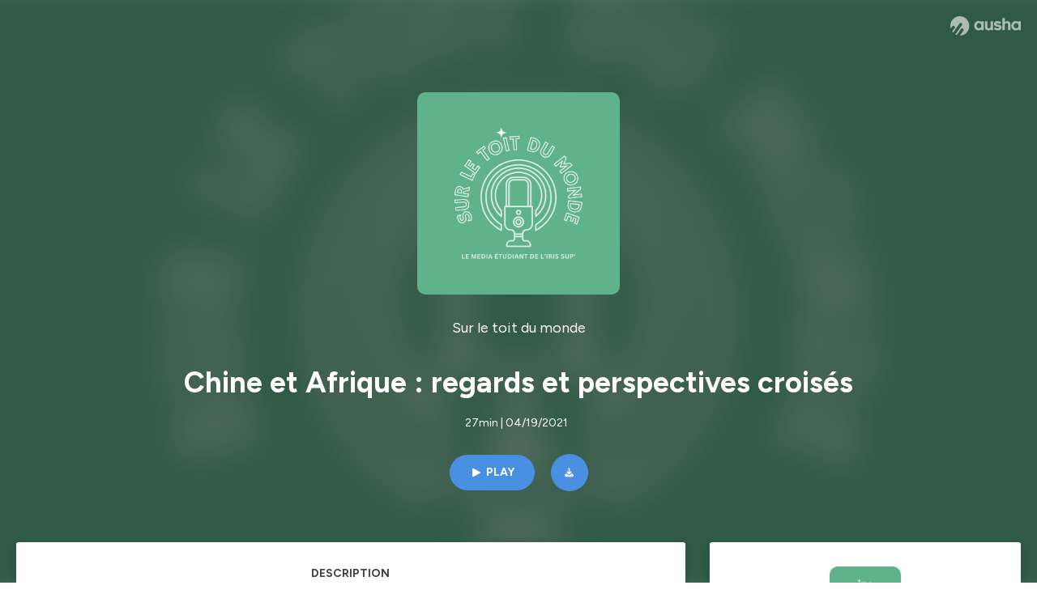

--- FILE ---
content_type: text/html; charset=utf-8
request_url: https://podcast.ausha.co/sur-le-toit-du-monde/chine-et-afrique-regards-et-perspectives-croises
body_size: 28034
content:
<!DOCTYPE html><html lang="en" class="figtree_14de6543-module__UXkUla__className"><head><meta charSet="utf-8"/><meta name="viewport" content="width=device-width, initial-scale=1"/><link rel="stylesheet" href="/_next/static/chunks/08cb5a4301ef8438.css" data-precedence="next"/><link rel="stylesheet" href="/_next/static/chunks/1397ad6308fd3759.css" data-precedence="next"/><link rel="stylesheet" href="/_next/static/chunks/5d8fa122652aa37d.css" data-precedence="next"/><link rel="preload" as="script" fetchPriority="low" href="/_next/static/chunks/834db5ea73266925.js"/><script src="/_next/static/chunks/624f2ec5ad9eedd1.js" async=""></script><script src="/_next/static/chunks/06f010228c86c7af.js" async=""></script><script src="/_next/static/chunks/3c431780ca6055e9.js" async=""></script><script src="/_next/static/chunks/aad4f00e7c047859.js" async=""></script><script src="/_next/static/chunks/943510f86dd8549a.js" async=""></script><script src="/_next/static/chunks/turbopack-7a63a85f21cca4a3.js" async=""></script><script src="/_next/static/chunks/6acbcea58882ccf2.js" async=""></script><script src="/_next/static/chunks/ebe94f77d09738d4.js" async=""></script><script src="/_next/static/chunks/e1a4cd2b6fb3c77d.js" async=""></script><script src="/_next/static/chunks/665ffbb9b9e65577.js" async=""></script><script src="/_next/static/chunks/360ea94f7c6bfb11.js" async=""></script><script src="/_next/static/chunks/83c90c0182d4b96f.js" async=""></script><script src="/_next/static/chunks/feba4a903c9af1c7.js" async=""></script><script src="/_next/static/chunks/d0be0c80be183816.js" async=""></script><script src="/_next/static/chunks/96f7f054c9dc8ab2.js" async=""></script><script src="/_next/static/chunks/97684ede9edce020.js" async=""></script><script src="/_next/static/chunks/51ff1dd187abe6c4.js" async=""></script><script src="/_next/static/chunks/625e74312d7a93af.js" async=""></script><link rel="preload" href="/_next/static/chunks/430255749da9ecf0.css" as="style"/><meta name="next-size-adjust" content=""/><script src="/_next/static/chunks/a6dad97d9634a72d.js" noModule=""></script><style data-styled="" data-styled-version="6.1.19">.cZsjaP{display:flex;justify-content:center;z-index:5;overflow:hidden;position:absolute;border-radius:50%;width:150px;height:150px;top:calc(50% - 75px);left:calc(50% - 75px);transform:rotate(45deg) scale(0.3);background:#aca5a5;}/*!sc*/
data-styled.g1[id="Loader__Container-sc-a47aa2fd-0"]{content:"cZsjaP,"}/*!sc*/
.fVZcUQ{position:relative;top:-400px;z-index:6;border-radius:20px;background:white;width:20px;margin:0 5px;height:120px;}/*!sc*/
data-styled.g2[id="Loader__Missile-sc-a47aa2fd-1"]{content:"fVZcUQ,"}/*!sc*/
.grbKFU{animation:bWbzPl 1.2s infinite;animation-delay:400ms;}/*!sc*/
data-styled.g3[id="Loader__Missile1-sc-a47aa2fd-2"]{content:"grbKFU,"}/*!sc*/
.hPEtYQ{animation:bWbzPl 0.8s infinite;animation-delay:50ms;}/*!sc*/
data-styled.g4[id="Loader__Missile2-sc-a47aa2fd-3"]{content:"hPEtYQ,"}/*!sc*/
.hEtwlR{animation:bWbzPl 1s infinite;animation-delay:100ms;}/*!sc*/
data-styled.g5[id="Loader__Missile3-sc-a47aa2fd-4"]{content:"hEtwlR,"}/*!sc*/
@keyframes bWbzPl{from{top:200px;}to{top:-200px;}}/*!sc*/
data-styled.g6[id="sc-keyframes-bWbzPl"]{content:"bWbzPl,"}/*!sc*/
</style></head><body><div hidden=""><!--$?--><template id="B:0"></template><!--/$--></div><!--$--><!--$?--><template id="B:1"></template><div class="Loader__Container-sc-a47aa2fd-0 cZsjaP"><div class="Loader__Missile-sc-a47aa2fd-1 Loader__Missile1-sc-a47aa2fd-2 fVZcUQ grbKFU"></div><div class="Loader__Missile-sc-a47aa2fd-1 Loader__Missile2-sc-a47aa2fd-3 fVZcUQ hPEtYQ"></div><div class="Loader__Missile-sc-a47aa2fd-1 Loader__Missile3-sc-a47aa2fd-4 fVZcUQ hEtwlR"></div></div><!--/$--><!--/$--><script>requestAnimationFrame(function(){$RT=performance.now()});</script><script src="/_next/static/chunks/834db5ea73266925.js" id="_R_" async=""></script><div hidden id="S:1"><template id="P:2"></template><!--$?--><template id="B:3"></template><!--/$--></div><script>(self.__next_f=self.__next_f||[]).push([0])</script><script>self.__next_f.push([1,"1:\"$Sreact.fragment\"\n3:I[339756,[\"/_next/static/chunks/6acbcea58882ccf2.js\",\"/_next/static/chunks/ebe94f77d09738d4.js\"],\"default\"]\n4:I[837457,[\"/_next/static/chunks/6acbcea58882ccf2.js\",\"/_next/static/chunks/ebe94f77d09738d4.js\"],\"default\"]\n6:I[897367,[\"/_next/static/chunks/6acbcea58882ccf2.js\",\"/_next/static/chunks/ebe94f77d09738d4.js\"],\"OutletBoundary\"]\n7:\"$Sreact.suspense\"\n9:I[725205,[\"/_next/static/chunks/e1a4cd2b6fb3c77d.js\",\"/_next/static/chunks/665ffbb9b9e65577.js\",\"/_next/static/chunks/360ea94f7c6bfb11.js\",\"/_next/static/chunks/83c90c0182d4b96f.js\",\"/_next/static/chunks/feba4a903c9af1c7.js\"],\"default\"]\na:I[897367,[\"/_next/static/chunks/6acbcea58882ccf2.js\",\"/_next/static/chunks/ebe94f77d09738d4.js\"],\"ViewportBoundary\"]\nc:I[897367,[\"/_next/static/chunks/6acbcea58882ccf2.js\",\"/_next/static/chunks/ebe94f77d09738d4.js\"],\"MetadataBoundary\"]\ne:I[563491,[\"/_next/static/chunks/6acbcea58882ccf2.js\",\"/_next/static/chunks/ebe94f77d09738d4.js\"],\"default\"]\nf:I[195687,[\"/_next/static/chunks/e1a4cd2b6fb3c77d.js\",\"/_next/static/chunks/665ffbb9b9e65577.js\",\"/_next/static/chunks/360ea94f7c6bfb11.js\",\"/_next/static/chunks/83c90c0182d4b96f.js\"],\"default\"]\n11:I[175696,[\"/_next/static/chunks/e1a4cd2b6fb3c77d.js\",\"/_next/static/chunks/665ffbb9b9e65577.js\",\"/_next/static/chunks/360ea94f7c6bfb11.js\",\"/_next/static/chunks/83c90c0182d4b96f.js\"],\"default\"]\n12:I[544636,[\"/_next/static/chunks/e1a4cd2b6fb3c77d.js\",\"/_next/static/chunks/665ffbb9b9e65577.js\",\"/_next/static/chunks/360ea94f7c6bfb11.js\",\"/_next/static/chunks/83c90c0182d4b96f.js\"],\"default\"]\n14:I[153062,[\"/_next/static/chunks/e1a4cd2b6fb3c77d.js\",\"/_next/static/chunks/665ffbb9b9e65577.js\",\"/_next/static/chunks/360ea94f7c6bfb11.js\",\"/_next/static/chunks/83c90c0182d4b96f.js\"],\"default\"]\n16:I[605500,[\"/_next/static/chunks/e1a4cd2b6fb3c77d.js\",\"/_next/static/chunks/665ffbb9b9e65577.js\",\"/_next/static/chunks/360ea94f7c6bfb11.js\",\"/_next/static/chunks/83c90c0182d4b96f.js\",\"/_next/static/chunks/d0be0c80be183816.js\"],\"Image\"]\n:HL[\"/_next/static/chunks/08cb5a4301ef8438.css\",\"style\"]\n:HL[\"/_next/static/media/f7aa21714c1c53f8-s.p.e3544bb0.woff2\",\"font\",{\"crossOrigin\":\"\",\"type\":\"font/woff2\"}]\n:HL[\"/_next/static/chunks/1397ad6308fd3759.css\",\"style\"]\n:HL[\"/_next/static/chunks/5d8fa122652aa37d.css\",\"style\"]\n:HL[\"/_next/static/chunks/430255749da9ecf0.css\",\"style\"]\n"])</script><script>self.__next_f.push([1,"0:{\"P\":null,\"b\":\"cEKmrsAho9zYraGnfzvYR\",\"c\":[\"\",\"show\",\"sur-le-toit-du-monde\",\"episode\",\"chine-et-afrique-regards-et-perspectives-croises\"],\"q\":\"\",\"i\":false,\"f\":[[[\"\",{\"children\":[\"show\",{\"children\":[[\"showSlug\",\"sur-le-toit-du-monde\",\"d\"],{\"children\":[\"episode\",{\"children\":[[\"episodeSlug\",\"chine-et-afrique-regards-et-perspectives-croises\",\"d\"],{\"children\":[\"__PAGE__\",{}]}]}]}]}]},\"$undefined\",\"$undefined\",true],[[\"$\",\"$1\",\"c\",{\"children\":[[[\"$\",\"link\",\"0\",{\"rel\":\"stylesheet\",\"href\":\"/_next/static/chunks/08cb5a4301ef8438.css\",\"precedence\":\"next\",\"crossOrigin\":\"$undefined\",\"nonce\":\"$undefined\"}],[\"$\",\"script\",\"script-0\",{\"src\":\"/_next/static/chunks/e1a4cd2b6fb3c77d.js\",\"async\":true,\"nonce\":\"$undefined\"}],[\"$\",\"script\",\"script-1\",{\"src\":\"/_next/static/chunks/665ffbb9b9e65577.js\",\"async\":true,\"nonce\":\"$undefined\"}],[\"$\",\"script\",\"script-2\",{\"src\":\"/_next/static/chunks/360ea94f7c6bfb11.js\",\"async\":true,\"nonce\":\"$undefined\"}],[\"$\",\"script\",\"script-3\",{\"src\":\"/_next/static/chunks/83c90c0182d4b96f.js\",\"async\":true,\"nonce\":\"$undefined\"}]],\"$L2\"]}],{\"children\":[[\"$\",\"$1\",\"c\",{\"children\":[null,[\"$\",\"$L3\",null,{\"parallelRouterKey\":\"children\",\"error\":\"$undefined\",\"errorStyles\":\"$undefined\",\"errorScripts\":\"$undefined\",\"template\":[\"$\",\"$L4\",null,{}],\"templateStyles\":\"$undefined\",\"templateScripts\":\"$undefined\",\"notFound\":\"$undefined\",\"forbidden\":\"$undefined\",\"unauthorized\":\"$undefined\"}]]}],{\"children\":[[\"$\",\"$1\",\"c\",{\"children\":[null,[\"$\",\"$L3\",null,{\"parallelRouterKey\":\"children\",\"error\":\"$undefined\",\"errorStyles\":\"$undefined\",\"errorScripts\":\"$undefined\",\"template\":[\"$\",\"$L4\",null,{}],\"templateStyles\":\"$undefined\",\"templateScripts\":\"$undefined\",\"notFound\":\"$undefined\",\"forbidden\":\"$undefined\",\"unauthorized\":\"$undefined\"}]]}],{\"children\":[[\"$\",\"$1\",\"c\",{\"children\":[null,[\"$\",\"$L3\",null,{\"parallelRouterKey\":\"children\",\"error\":\"$undefined\",\"errorStyles\":\"$undefined\",\"errorScripts\":\"$undefined\",\"template\":[\"$\",\"$L4\",null,{}],\"templateStyles\":\"$undefined\",\"templateScripts\":\"$undefined\",\"notFound\":\"$undefined\",\"forbidden\":\"$undefined\",\"unauthorized\":\"$undefined\"}]]}],{\"children\":[[\"$\",\"$1\",\"c\",{\"children\":[null,[\"$\",\"$L3\",null,{\"parallelRouterKey\":\"children\",\"error\":\"$undefined\",\"errorStyles\":\"$undefined\",\"errorScripts\":\"$undefined\",\"template\":[\"$\",\"$L4\",null,{}],\"templateStyles\":\"$undefined\",\"templateScripts\":\"$undefined\",\"notFound\":\"$undefined\",\"forbidden\":\"$undefined\",\"unauthorized\":\"$undefined\"}]]}],{\"children\":[[\"$\",\"$1\",\"c\",{\"children\":[\"$L5\",[[\"$\",\"link\",\"0\",{\"rel\":\"stylesheet\",\"href\":\"/_next/static/chunks/1397ad6308fd3759.css\",\"precedence\":\"next\",\"crossOrigin\":\"$undefined\",\"nonce\":\"$undefined\"}],[\"$\",\"link\",\"1\",{\"rel\":\"stylesheet\",\"href\":\"/_next/static/chunks/5d8fa122652aa37d.css\",\"precedence\":\"next\",\"crossOrigin\":\"$undefined\",\"nonce\":\"$undefined\"}],[\"$\",\"script\",\"script-0\",{\"src\":\"/_next/static/chunks/96f7f054c9dc8ab2.js\",\"async\":true,\"nonce\":\"$undefined\"}],[\"$\",\"script\",\"script-1\",{\"src\":\"/_next/static/chunks/97684ede9edce020.js\",\"async\":true,\"nonce\":\"$undefined\"}],[\"$\",\"script\",\"script-2\",{\"src\":\"/_next/static/chunks/51ff1dd187abe6c4.js\",\"async\":true,\"nonce\":\"$undefined\"}],[\"$\",\"script\",\"script-3\",{\"src\":\"/_next/static/chunks/625e74312d7a93af.js\",\"async\":true,\"nonce\":\"$undefined\"}]],[\"$\",\"$L6\",null,{\"children\":[\"$\",\"$7\",null,{\"name\":\"Next.MetadataOutlet\",\"children\":\"$@8\"}]}]]}],{},null,false,false]},[[\"$\",\"$L9\",\"l\",{}],[],[[\"$\",\"script\",\"script-0\",{\"src\":\"/_next/static/chunks/feba4a903c9af1c7.js\",\"async\":true}]]],false,false]},null,false,false]},[[\"$\",\"$L9\",\"l\",{}],[],[[\"$\",\"script\",\"script-0\",{\"src\":\"/_next/static/chunks/feba4a903c9af1c7.js\",\"async\":true}]]],false,false]},null,false,false]},null,false,false],[\"$\",\"$1\",\"h\",{\"children\":[null,[\"$\",\"$La\",null,{\"children\":\"$Lb\"}],[\"$\",\"div\",null,{\"hidden\":true,\"children\":[\"$\",\"$Lc\",null,{\"children\":[\"$\",\"$7\",null,{\"name\":\"Next.Metadata\",\"children\":\"$Ld\"}]}]}],[\"$\",\"meta\",null,{\"name\":\"next-size-adjust\",\"content\":\"\"}]]}],false]],\"m\":\"$undefined\",\"G\":[\"$e\",[]],\"S\":false}\n"])</script><script>self.__next_f.push([1,"2:[\"$\",\"html\",null,{\"lang\":\"en\",\"className\":\"figtree_14de6543-module__UXkUla__className\",\"children\":[\"$\",\"body\",null,{\"children\":[\"$\",\"$Lf\",null,{\"value\":\"$undefined\",\"children\":\"$L10\"}]}]}]\n"])</script><script>self.__next_f.push([1,"10:[\"$\",\"$L11\",null,{\"formats\":\"$undefined\",\"locale\":\"en\",\"messages\":{\"CookiesConsent\":{\"consentModal\":{\"title\":\"\",\"description\":\"We use your personal data for audience measurement and personalized advertising purposes.\",\"acceptAllBtn\":\"Accept all\",\"acceptNecessaryBtn\":\"Reject all\",\"showPreferencesBtn\":\"Manage individual preferences\"},\"preferencesModal\":{\"title\":\"Manage cookie preferences\",\"acceptAllBtn\":\"Accept all\",\"acceptNecessaryBtn\":\"Reject all\",\"savePreferencesBtn\":\"Accept current selection\",\"closeIconLabel\":\"Close modal\"},\"statisticsSection\":{\"title\":\"Statistics\",\"description\":\"These cookies collect information about how you use our website. All of the data is anonymized and cannot be used to identify you.\"},\"personalizedAdsSection\":{\"title\":\"Personalized ads\",\"description\":\"These cookies are used to show you ads tailored to your interests. They help deliver more relevant advertising based on your browsing behavior and profile.\"}},\"NotFound\":{\"error404\":\"404 Error\",\"homepageLink\":\"Back to home\",\"homepageLinkUrl\":\"https://www.ausha.co\",\"oops\":\"Oops!\",\"pageNotFound\":\"It seems like the page you are looking for is light years from here…\"},\"aboutShow\":\"About {showName}\",\"accessChannel\":\"Go to the channel\",\"aushaTrademark\":\"© {year} Ausha\",\"aushaWebsite\":\"Ausha website\",\"boostYourAudience\":\"Boost your audience.\",\"chapterLink\":\"Chapter link\",\"chapters\":\"Chapters\",\"chooseAnotherShow\":\"Choose another show\",\"copied\":\"Copied\",\"copyCode\":\"Copy code\",\"copyLink\":\"Copy link\",\"description\":\"Description\",\"dot\":\"•\",\"download\":\"Download\",\"durationAndCompactDate\":\"{duration} | {date}\",\"durationAndDate\":\"{duration} | Published on {date}\",\"email\":\"Email\",\"emailBody\":{\"episode\":\"Discover the episode {episodeName} of the podcast {showName}\",\"playlist\":\"Discover the playlist {playlistName} of the podcast {showName}\"},\"emailSubject\":{\"episode\":\"Episode to discover on Ausha\",\"playlist\":\"Playlist to discover on Ausha\"},\"embed\":\"Embed\",\"enterPassword\":\"Enter password\",\"episodesCount\":\"{count, plural, =0 {No episode} =1 {# episode} other {# episodes}}\",\"episodesCountAndPublishedDate\":\"{episodesCount, plural, =0 {No episode} =1 {# episode} other {# episodes}} | Published on {date}\",\"facebook\":\"Facebook\",\"featuredEpisode\":\"Featured episode\",\"lastEpisodeDate\":\"Last episode on {publishedAt}\",\"latestEpisode\":\"Latest episode\",\"launchYourPodcast\":\"Launch your podcast.\",\"legalNotice\":\"Legal notice\",\"legalNoticeUrl\":\"https://www.ausha.co/legal-notice/\",\"linkedIn\":\"LinkedIn\",\"logoUrl\":\"https://www.ausha.co?utm_source=client_ausha\u0026utm_medium=referral\u0026utm_campaign=podcast_page\",\"manageCookies\":\"Manage cookies\",\"nextPage\":\"Next page\",\"otherEpisodes\":\"Other episodes\",\"play\":\"Play\",\"playPlaylist\":\"Play playlist\",\"playbackRate\":\"{playbackRate}x\",\"playlistsCount\":\"{count, plural, =0 {No playlist} =1 {# playlist} other {# playlists}}\",\"poweredByAusha\":\"Powered by Ausha 🚀\",\"poweredByAushaUrl\":\"https://www.ausha.co/?utm_source=client_ausha\u0026utm_medium=referral\u0026utm_campaign=podcast_page\",\"previousPage\":\"Previous page\",\"privatePlaylistAccess\":\"Access the playlist\",\"privatePlaylistTitle\":\"Access to a private playlist\",\"publishedDate\":\"Published on {date}\",\"recommendedByShow\":\"{showName} recommends\",\"recommendedTitle\":\"You may also like\",\"season\":\"Season {seasonNumber}\",\"seeLess\":\"See less\",\"seeMore\":\"See more\",\"separator\":\"|\",\"share\":\"Share\",\"shareOn\":\"Share on\",\"showEpisodesList\":\"View episodes list\",\"showOnSocialNetwork\":\"{showName} on {socialNetwork}\",\"showsCount\":\"{count, plural, =0 {No show} =1 {# show} other {# shows}}\",\"speaker\":\"Speaker\",\"speakerWithIndex\":\"Speaker {index}\",\"subscribe\":\"Subscribe\",\"supportUs\":\"Support us\",\"trailer\":\"Trailer\",\"transcription\":\"Transcription\",\"whatsApp\":\"WhatsApp\",\"wrongPassword\":\"Wrong password\",\"x\":\"X (Twitter)\"},\"now\":\"$undefined\",\"timeZone\":\"UTC\",\"children\":[\"$\",\"$L12\",null,{\"children\":\"$L13\"}]}]\n"])</script><script>self.__next_f.push([1,"13:[\"$\",\"$L14\",null,{\"children\":[\"$\",\"$L3\",null,{\"parallelRouterKey\":\"children\",\"error\":\"$undefined\",\"errorStyles\":\"$undefined\",\"errorScripts\":\"$undefined\",\"template\":[\"$\",\"$L4\",null,{}],\"templateStyles\":\"$undefined\",\"templateScripts\":\"$undefined\",\"notFound\":[\"$L15\",[[\"$\",\"link\",\"0\",{\"rel\":\"stylesheet\",\"href\":\"/_next/static/chunks/430255749da9ecf0.css\",\"precedence\":\"next\",\"crossOrigin\":\"$undefined\",\"nonce\":\"$undefined\"}]]],\"forbidden\":\"$undefined\",\"unauthorized\":\"$undefined\"}]}]\n17:T1194,"])</script><script>self.__next_f.push([1,"M0 78.093C0 34.937 35.028 0 78.299 0c43.27 0 78.298 34.937 78.485 77.907 0 43.156-34.841 78.093-78.11 78.093l28.097-39.234c1.873-2.615 2.622-5.604 2.06-8.78s-2.248-5.792-4.87-7.66c-5.432-3.737-12.738-2.429-16.484 2.802l-34.654 48.575c-3.933-1.308-7.68-2.989-11.239-4.857L94.97 72.302c1.873-2.616 2.622-5.605 2.06-8.781s-2.248-5.792-4.87-7.66c-5.432-3.736-12.738-2.429-16.484 2.803l-53.01 74.17c-2.623-2.803-5.246-5.605-7.493-8.781l20.043-28.211c1.873-2.616 2.622-5.605 2.06-8.78-.562-3.177-2.248-5.793-4.87-7.66-2.623-1.87-5.62-2.616-8.804-2.056s-5.807 2.242-7.68 4.858L3.184 100.139C1.124 93.226 0 85.753 0 78.093m492.456-1.395c0-10.088-2.435-17.748-6.93-22.98-4.496-5.23-11.614-7.846-21.355-7.66-3.559 0-6.93.748-10.489 2.056s-6.369 3.176-8.804 5.605V24.2q0-1.68-1.124-2.802-.843-1.122-2.81-1.121H429.33q-1.685 0-2.809 1.12-1.124.841-1.124 2.803v90.798q0 1.681 1.124 2.802.843 1.12 2.809 1.121h11.614q1.686 0 2.81-1.121 1.124-.84 1.124-2.802V80.995c-.188-6.539 1.124-11.396 3.746-14.385 2.623-2.99 5.994-4.484 9.928-4.484 4.308 0 7.867 1.12 10.302 3.55 2.436 2.428 3.747 5.978 3.747 11.022v38.486q0 1.682 1.124 2.803.843 1.12 2.809 1.121h11.989q1.686 0 2.809-1.121 1.125-.841 1.124-2.803zm-133.744 35.125q-1.686-1.122-1.686-2.803c0-.934.374-1.681.936-2.615l5.62-7.473c.936-1.121 1.873-1.682 2.997-1.682.936 0 1.686.187 2.435.56 3.184 1.682 6.556 3.177 9.928 4.111 3.559 1.121 6.931 1.495 10.115 1.495 2.997 0 5.432-.561 7.305-1.869 1.874-1.307 2.997-2.802 2.997-4.483s-.936-2.803-2.809-3.737c-1.742-.869-3.808-1.253-6.499-1.753l-.619-.115-4.121-.56c-5.995-.935-10.677-2.056-14.236-3.364s-6.744-3.362-9.554-6.352c-3.184-3.176-4.683-7.473-4.683-12.89 0-8.221 2.998-14.013 8.804-17.562 5.807-3.55 12.925-5.232 20.793-5.232 5.057 0 9.74.56 14.048 1.869 4.309 1.308 8.43 3.363 12.551 5.978 1.311.747 1.873 1.682 1.873 2.803 0 .747-.375 1.681-1.124 2.615l-5.432 7.286c-.937 1.121-1.874 1.682-2.997 1.682-.937 0-1.686-.187-2.436-.56-5.994-3.177-11.801-4.858-17.045-4.858-2.436 0-4.496.56-6.557 1.494-1.873.934-2.997 2.242-2.997 3.924 0 1.868 1.124 3.363 3.559 4.11 2.436.934 5.807 1.681 9.928 2.242 6.931 1.308 12.176 2.429 15.548 3.55s6.368 3.176 8.991 5.978c2.81 3.176 4.121 7.66 4.121 13.265 0 7.473-2.623 13.264-7.68 17.375-5.058 4.11-12.363 5.978-21.916 5.978-11.239.56-21.354-2.429-30.158-8.407m-105.646 3.362q0 1.681 1.124 2.802c.749.748 1.685.935 2.622 1.121h11.426q1.686 0 2.81-1.121 1.124-.84 1.124-2.802V51.291q0-1.682-1.124-2.803-.843-1.12-2.81-1.12h-11.426q-1.685 0-2.81 1.12-1.124.84-1.124 2.803v3.55c-2.06-2.803-5.057-4.858-8.804-6.54-3.746-1.681-8.054-2.428-12.924-2.428-7.493 0-13.862 1.68-19.294 5.044s-9.553 7.847-12.55 13.451c-2.81 5.605-4.309 11.957-4.309 19.057 0 6.912 1.499 13.264 4.309 18.869 2.809 5.792 7.118 10.462 12.55 13.638 5.619 3.176 11.988 4.858 19.294 4.858 4.683 0 8.991-.934 13.112-2.616s7.118-3.736 8.804-6.165zm-18.732-52.311c5.807 0 10.677 1.868 14.236 5.604s5.432 8.595 5.245 14.76c0 6.165-1.686 11.21-5.245 14.759-3.559 3.55-8.242 5.418-14.423 5.418-5.807 0-10.49-1.868-14.236-5.605-3.559-3.736-5.433-8.594-5.433-14.572 0-6.166 1.874-11.023 5.433-14.76s8.429-5.604 14.423-5.604m48.139-11.396v38.487c0 20.364 9.553 30.639 28.285 30.639 3.747 0 7.306-.747 10.677-2.055a24.55 24.55 0 0 0 8.617-5.605v2.242q0 1.681 1.124 2.803.843 1.12 2.809 1.12h11.801q1.686 0 2.81-1.12 1.124-.841 1.124-2.803V51.478q0-1.68-1.124-2.802-.842-1.12-2.81-1.121h-11.801q-1.685 0-2.809 1.12-1.125.842-1.124 2.803v34.003c.374 6.352-.937 11.022-3.559 14.198-2.623 3.177-5.994 4.671-10.115 4.671-4.496 0-7.868-1.308-10.303-3.55s-3.746-5.791-3.746-10.835V51.478q0-1.68-1.124-2.802-.843-1.12-2.81-1.121h-11.988q-1.686 0-2.81 1.12-1.124.842-1.124 2.803m275.544 66.509q-1.124-1.12-1.124-2.802v-3.176c-1.686 2.429-4.683 4.484-8.804 6.165s-8.429 2.616-13.112 2.616c-7.306 0-13.674-1.682-19.294-4.858-5.432-3.176-9.74-7.846-12.55-13.638-2.81-5.605-4.308-11.957-4.308-18.87 0-7.099 1.498-13.45 4.308-19.056 2.997-5.605 7.118-10.088 12.55-13.451s11.801-5.045 19.294-5.045c4.87 0 9.178.748 12.925 2.43 3.746 1.68 6.743 3.736 8.804 6.538v-3.55q0-1.96 1.123-2.802 1.125-1.12 2.81-1.12h11.427q1.966 0 2.809 1.12 1.125 1.12 1.124 2.802v63.895q0 1.962-1.124 2.802-1.123 1.122-2.809 1.121h-11.239c-1.124-.186-2.061-.373-2.81-1.121m-5.807-49.508c-3.559-3.737-8.429-5.605-14.236-5.605-5.994 0-10.865 1.868-14.424 5.604s-5.432 8.595-5.432 14.76c0 5.978 1.873 10.836 5.432 14.572 3.747 3.737 8.43 5.605 14.237 5.605 6.181 0 10.864-1.868 14.423-5.418s5.245-8.594 5.245-14.76c.187-6.165-1.499-11.022-5.245-14.759"])</script><script>self.__next_f.push([1,"15:[\"$\",\"div\",null,{\"className\":\"not-found-module__HS70Aa__errorWrapper\",\"children\":[[\"$\",\"$L16\",null,{\"src\":{\"src\":\"/_next/static/media/jupiter.d7e9441b.png\",\"width\":401,\"height\":400,\"blurWidth\":8,\"blurHeight\":8,\"blurDataURL\":\"[data-uri]\"},\"alt\":\"\",\"className\":\"not-found-module__HS70Aa__jupiter\"}],[\"$\",\"$L16\",null,{\"src\":{\"src\":\"/_next/static/media/saturn.5946f8d5.png\",\"width\":741,\"height\":400,\"blurWidth\":8,\"blurHeight\":4,\"blurDataURL\":\"[data-uri]\"},\"alt\":\"\",\"className\":\"not-found-module__HS70Aa__saturn\"}],[\"$\",\"$L16\",null,{\"src\":{\"src\":\"/_next/static/media/planet-background.f2062128.png\",\"width\":3840,\"height\":2160,\"blurWidth\":8,\"blurHeight\":5,\"blurDataURL\":\"[data-uri]\"},\"alt\":\"\",\"className\":\"not-found-module__HS70Aa__ground\"}],[\"$\",\"div\",null,{\"className\":\"not-found-module__HS70Aa__innerWrapper\",\"children\":[[\"$\",\"svg\",null,{\"xmlns\":\"http://www.w3.org/2000/svg\",\"fill\":\"none\",\"viewBox\":\"0 0 576 160\",\"className\":\"not-found-module__HS70Aa__logo\",\"children\":[[\"$\",\"linearGradient\",null,{\"id\":\"ausha-color_svg__a\",\"x1\":14.884,\"x2\":135.475,\"y1\":25.5,\"y2\":132.519,\"gradientUnits\":\"userSpaceOnUse\",\"children\":[[\"$\",\"stop\",null,{\"offset\":0,\"stopColor\":\"#c000f8\"}],[\"$\",\"stop\",null,{\"offset\":1,\"stopColor\":\"#3a24a5\"}]]}],[\"$\",\"path\",null,{\"fill\":\"url(#ausha-color_svg__a)\",\"fillRule\":\"evenodd\",\"d\":\"$17\",\"clipRule\":\"evenodd\"}]]}],\"$L18\",\"$L19\"]}]]}]\n"])</script><script>self.__next_f.push([1,"b:[[\"$\",\"meta\",\"0\",{\"charSet\":\"utf-8\"}],[\"$\",\"meta\",\"1\",{\"name\":\"viewport\",\"content\":\"width=device-width, initial-scale=1\"}]]\n18:[\"$\",\"div\",null,{\"className\":\"not-found-module__HS70Aa__textWrapper\",\"children\":[[\"$\",\"div\",null,{\"className\":\"not-found-module__HS70Aa__oopsWrapper\",\"children\":[[\"$\",\"p\",null,{\"className\":\"not-found-module__HS70Aa__oups\",\"children\":\"Oops!\"}],[\"$\",\"p\",null,{\"className\":\"not-found-module__HS70Aa__error404\",\"children\":\"404 Error\"}]]}],[\"$\",\"p\",null,{\"children\":\"It seems like the page you are looking for is light years from here…\"}]]}]\n19:[\"$\",\"a\",null,{\"href\":\"https://www.ausha.co\",\"className\":\"not-found-module__HS70Aa__button\",\"children\":\"Back to home\"}]\n"])</script><script>self.__next_f.push([1,"8:null\n"])</script><script>self.__next_f.push([1,"d:[[\"$\",\"title\",\"0\",{\"children\":\"Chine et Afrique : regards et perspectives croisés | Sur le toit du monde | Ausha\"}],[\"$\",\"meta\",\"1\",{\"name\":\"description\",\"content\":\"Qu’en est-il aujourd’hui de la réalité de la présence de la Chine en Afrique ? Très active vis-à-vis de ce continent, la deuxième puissance mondiale investit fortement dans les infrastructures de transports, y crée des bases militaire et y possède d'importants appuis diplomatiques. Au point que l’on en vienne souvent à parler de « Chinafrique », comme pour décrire un système dual très intégré qui ne reflète pas forcément la réalité du terrain. Quels sont alors les moteurs de cet activisme chinois ? Et surtout, quelles sont les perspectives de telles interactions ? Que ce soit à grande échelle, en ce qui concerne notamment les relations économiques, ou au niveau de l’intégration des diasporas dans les tissus sociaux locaux, la présence chinoise en Afrique évolue rapidement au fil du temps et s’avère être plus nuancée qu’on ne le laisse croire.\\nInvité : Jean-Joseph Boillot, chercheur associé à l'IRIS.\\nHébergé par Ausha. Visitez ausha.co/fr/politique-de-confidentialite pour plus d'informations.\"}],[\"$\",\"meta\",\"2\",{\"name\":\"fb:app_id\",\"content\":\"1627506157303317\"}],[\"$\",\"meta\",\"3\",{\"name\":\"fb:pages\",\"content\":\"646594585680006\"}],[\"$\",\"meta\",\"4\",{\"property\":\"og:title\",\"content\":\"Chine et Afrique : regards et perspectives croisés | Sur le toit du monde | Ausha\"}],[\"$\",\"meta\",\"5\",{\"property\":\"og:description\",\"content\":\"Qu’en est-il aujourd’hui de la réalité de la présence de la Chine en Afrique ? Très active vis-à-vis de ce continent, la deuxième puissance mondiale investit fortement dans les infrastructures de transports, y crée des bases militaire et y possède d'importants appuis diplomatiques. Au point que l’on en vienne souvent à parler de « Chinafrique », comme pour décrire un système dual très intégré qui ne reflète pas forcément la réalité du terrain. Quels sont alors les moteurs de cet activisme chinois ? Et surtout, quelles sont les perspectives de telles interactions ? Que ce soit à grande échelle, en ce qui concerne notamment les relations économiques, ou au niveau de l’intégration des diasporas dans les tissus sociaux locaux, la présence chinoise en Afrique évolue rapidement au fil du temps et s’avère être plus nuancée qu’on ne le laisse croire.\\nInvité : Jean-Joseph Boillot, chercheur associé à l'IRIS.\\nHébergé par Ausha. Visitez ausha.co/fr/politique-de-confidentialite pour plus d'informations.\"}],[\"$\",\"meta\",\"6\",{\"property\":\"og:url\",\"content\":\"https://podcast.ausha.co/sur-le-toit-du-monde/chine-et-afrique-regards-et-perspectives-croises\"}],[\"$\",\"meta\",\"7\",{\"property\":\"og:site_name\",\"content\":\"Ausha\"}],[\"$\",\"meta\",\"8\",{\"property\":\"og:image:type\",\"content\":\"image/png\"}],[\"$\",\"meta\",\"9\",{\"property\":\"og:image\",\"content\":\"https://image.ausha.co/JEcoCFuhkIgubIXK0T2kwIpeCFEfrHyzFt7rm5CO_400x400.jpeg\"}],[\"$\",\"meta\",\"10\",{\"property\":\"og:image:width\",\"content\":\"400\"}],[\"$\",\"meta\",\"11\",{\"name\":\"twitter:card\",\"content\":\"player\"}],[\"$\",\"meta\",\"12\",{\"name\":\"twitter:site\",\"content\":\"@ausha_fr\"}],[\"$\",\"meta\",\"13\",{\"name\":\"twitter:title\",\"content\":\"Sur le toit du monde\"}],[\"$\",\"meta\",\"14\",{\"name\":\"twitter:description\",\"content\":\"Qu’en est-il aujourd’hui de la réalité de la présence de la Chine en Afrique ? Très active vis-à-vis de ce continent, la deuxième puissance mondiale investit fortement dans les infrastructures de transports, y crée des bases militaire et y possède d'importants appuis diplomatiques. Au point que l’on en vienne souvent à parler de « Chinafrique », comme pour décrire un système dual très intégré qui ne reflète pas forcément la réalité du terrain. Quels sont alors les moteurs de cet activisme chinois ? Et surtout, quelles sont les perspectives de telles interactions ? Que ce soit à grande échelle, en ce qui concerne notamment les relations économiques, ou au niveau de l’intégration des diasporas dans les tissus sociaux locaux, la présence chinoise en Afrique évolue rapidement au fil du temps et s’avère être plus nuancée qu’on ne le laisse croire.\\nInvité : Jean-Joseph Boillot, chercheur associé à l'IRIS.\\nHébergé par Ausha. Visitez ausha.co/fr/politique-de-confidentialite pour plus d'informations.\"}],\"$L1a\",\"$L1b\",\"$L1c\",\"$L1d\",\"$L1e\",\"$L1f\",\"$L20\"]\n"])</script><script>self.__next_f.push([1,"21:I[27201,[\"/_next/static/chunks/6acbcea58882ccf2.js\",\"/_next/static/chunks/ebe94f77d09738d4.js\"],\"IconMark\"]\n1a:[\"$\",\"meta\",\"15\",{\"name\":\"twitter:image\",\"content\":\"https://image.ausha.co/JEcoCFuhkIgubIXK0T2kwIpeCFEfrHyzFt7rm5CO_400x400.jpeg\"}]\n1b:[\"$\",\"meta\",\"16\",{\"name\":\"twitter:player\",\"content\":\"https://player.ausha.co?podcastId=B6OwKiG2J8mv\u0026display=horizontal\u0026color=4a90e2\u0026v=2\u0026rel=twitter\"}]\n1c:[\"$\",\"meta\",\"17\",{\"name\":\"twitter:player:stream\",\"content\":\"https://player.ausha.co?podcastId=B6OwKiG2J8mv\u0026display=horizontal\u0026color=4a90e2\u0026v=2\u0026rel=twitter\"}]\n1d:[\"$\",\"meta\",\"18\",{\"name\":\"twitter:player:width\",\"content\":\"436\"}]\n1e:[\"$\",\"meta\",\"19\",{\"name\":\"twitter:player:height\",\"content\":\"400\"}]\n1f:[\"$\",\"link\",\"20\",{\"rel\":\"icon\",\"href\":\"https://image.ausha.co/JEcoCFuhkIgubIXK0T2kwIpeCFEfrHyzFt7rm5CO_400x400.jpeg\"}]\n20:[\"$\",\"$L21\",\"21\",{}]\n"])</script><title>Chine et Afrique : regards et perspectives croisés | Sur le toit du monde | Ausha</title><meta name="description" content="Qu’en est-il aujourd’hui de la réalité de la présence de la Chine en Afrique ? Très active vis-à-vis de ce continent, la deuxième puissance mondiale investit fortement dans les infrastructures de transports, y crée des bases militaire et y possède d&#x27;importants appuis diplomatiques. Au point que l’on en vienne souvent à parler de « Chinafrique », comme pour décrire un système dual très intégré qui ne reflète pas forcément la réalité du terrain. Quels sont alors les moteurs de cet activisme chinois ? Et surtout, quelles sont les perspectives de telles interactions ? Que ce soit à grande échelle, en ce qui concerne notamment les relations économiques, ou au niveau de l’intégration des diasporas dans les tissus sociaux locaux, la présence chinoise en Afrique évolue rapidement au fil du temps et s’avère être plus nuancée qu’on ne le laisse croire.
Invité : Jean-Joseph Boillot, chercheur associé à l&#x27;IRIS.
Hébergé par Ausha. Visitez ausha.co/fr/politique-de-confidentialite pour plus d&#x27;informations."/><meta name="fb:app_id" content="1627506157303317"/><meta name="fb:pages" content="646594585680006"/><meta property="og:title" content="Chine et Afrique : regards et perspectives croisés | Sur le toit du monde | Ausha"/><meta property="og:description" content="Qu’en est-il aujourd’hui de la réalité de la présence de la Chine en Afrique ? Très active vis-à-vis de ce continent, la deuxième puissance mondiale investit fortement dans les infrastructures de transports, y crée des bases militaire et y possède d&#x27;importants appuis diplomatiques. Au point que l’on en vienne souvent à parler de « Chinafrique », comme pour décrire un système dual très intégré qui ne reflète pas forcément la réalité du terrain. Quels sont alors les moteurs de cet activisme chinois ? Et surtout, quelles sont les perspectives de telles interactions ? Que ce soit à grande échelle, en ce qui concerne notamment les relations économiques, ou au niveau de l’intégration des diasporas dans les tissus sociaux locaux, la présence chinoise en Afrique évolue rapidement au fil du temps et s’avère être plus nuancée qu’on ne le laisse croire.
Invité : Jean-Joseph Boillot, chercheur associé à l&#x27;IRIS.
Hébergé par Ausha. Visitez ausha.co/fr/politique-de-confidentialite pour plus d&#x27;informations."/><meta property="og:url" content="https://podcast.ausha.co/sur-le-toit-du-monde/chine-et-afrique-regards-et-perspectives-croises"/><meta property="og:site_name" content="Ausha"/><meta property="og:image:type" content="image/png"/><meta property="og:image" content="https://image.ausha.co/JEcoCFuhkIgubIXK0T2kwIpeCFEfrHyzFt7rm5CO_400x400.jpeg"/><meta property="og:image:width" content="400"/><meta name="twitter:card" content="player"/><meta name="twitter:site" content="@ausha_fr"/><meta name="twitter:title" content="Sur le toit du monde"/><meta name="twitter:description" content="Qu’en est-il aujourd’hui de la réalité de la présence de la Chine en Afrique ? Très active vis-à-vis de ce continent, la deuxième puissance mondiale investit fortement dans les infrastructures de transports, y crée des bases militaire et y possède d&#x27;importants appuis diplomatiques. Au point que l’on en vienne souvent à parler de « Chinafrique », comme pour décrire un système dual très intégré qui ne reflète pas forcément la réalité du terrain. Quels sont alors les moteurs de cet activisme chinois ? Et surtout, quelles sont les perspectives de telles interactions ? Que ce soit à grande échelle, en ce qui concerne notamment les relations économiques, ou au niveau de l’intégration des diasporas dans les tissus sociaux locaux, la présence chinoise en Afrique évolue rapidement au fil du temps et s’avère être plus nuancée qu’on ne le laisse croire.
Invité : Jean-Joseph Boillot, chercheur associé à l&#x27;IRIS.
Hébergé par Ausha. Visitez ausha.co/fr/politique-de-confidentialite pour plus d&#x27;informations."/><meta name="twitter:image" content="https://image.ausha.co/JEcoCFuhkIgubIXK0T2kwIpeCFEfrHyzFt7rm5CO_400x400.jpeg"/><meta name="twitter:player" content="https://player.ausha.co?podcastId=B6OwKiG2J8mv&amp;display=horizontal&amp;color=4a90e2&amp;v=2&amp;rel=twitter"/><meta name="twitter:player:stream" content="https://player.ausha.co?podcastId=B6OwKiG2J8mv&amp;display=horizontal&amp;color=4a90e2&amp;v=2&amp;rel=twitter"/><meta name="twitter:player:width" content="436"/><meta name="twitter:player:height" content="400"/><link rel="icon" href="https://image.ausha.co/JEcoCFuhkIgubIXK0T2kwIpeCFEfrHyzFt7rm5CO_400x400.jpeg"/><script >document.querySelectorAll('body link[rel="icon"], body link[rel="apple-touch-icon"]').forEach(el => document.head.appendChild(el))</script><div hidden id="S:3"></div><script>$RB=[];$RV=function(a){$RT=performance.now();for(var b=0;b<a.length;b+=2){var c=a[b],e=a[b+1];null!==e.parentNode&&e.parentNode.removeChild(e);var f=c.parentNode;if(f){var g=c.previousSibling,h=0;do{if(c&&8===c.nodeType){var d=c.data;if("/$"===d||"/&"===d)if(0===h)break;else h--;else"$"!==d&&"$?"!==d&&"$~"!==d&&"$!"!==d&&"&"!==d||h++}d=c.nextSibling;f.removeChild(c);c=d}while(c);for(;e.firstChild;)f.insertBefore(e.firstChild,c);g.data="$";g._reactRetry&&requestAnimationFrame(g._reactRetry)}}a.length=0};
$RC=function(a,b){if(b=document.getElementById(b))(a=document.getElementById(a))?(a.previousSibling.data="$~",$RB.push(a,b),2===$RB.length&&("number"!==typeof $RT?requestAnimationFrame($RV.bind(null,$RB)):(a=performance.now(),setTimeout($RV.bind(null,$RB),2300>a&&2E3<a?2300-a:$RT+300-a)))):b.parentNode.removeChild(b)};$RC("B:3","S:3")</script><div hidden id="S:0"></div><script>$RC("B:0","S:0")</script><script>self.__next_f.push([1,"22:I[413441,[\"/_next/static/chunks/e1a4cd2b6fb3c77d.js\",\"/_next/static/chunks/665ffbb9b9e65577.js\",\"/_next/static/chunks/360ea94f7c6bfb11.js\",\"/_next/static/chunks/83c90c0182d4b96f.js\",\"/_next/static/chunks/96f7f054c9dc8ab2.js\",\"/_next/static/chunks/97684ede9edce020.js\",\"/_next/static/chunks/51ff1dd187abe6c4.js\",\"/_next/static/chunks/625e74312d7a93af.js\"],\"default\"]\n23:T470,\u003cp\u003eQu’en est-il aujourd’hui de la réalité de la présence de la Chine en Afrique ? Très active vis-à-vis de ce continent, la deuxième puissance mondiale investit fortement dans les infrastructures de transports, y crée des bases militaire et y possède d'importants appuis diplomatiques. Au point que l’on en vienne souvent à parler de « Chinafrique », comme pour décrire un système dual très intégré qui ne reflète pas forcément la réalité du terrain. Quels sont alors les moteurs de cet activisme chinois ? Et surtout, quelles sont les perspectives de telles interactions ? Que ce soit à grande échelle, en ce qui concerne notamment les relations économiques, ou au niveau de l’intégration des diasporas dans les tissus sociaux locaux, la présence chinoise en Afrique évolue rapidement au fil du temps et s’avère être plus nuancée qu’on ne le laisse croire.\u003c/p\u003e\n\u003cp\u003eInvité : Jean-Joseph Boillot, chercheur associé à l'IRIS.\u003c/p\u003e\u003cbr/\u003e\u003cp\u003eHébergé par Ausha. Visitez \u003ca href=\"https://ausha.co/politique-de-confidentialite\"\u003eausha.co/politique-de-confidentialite\u003c/a\u003e pour plus d'informations.\u003c/p\u003e24:T864,"])</script><script>self.__next_f.push([1,"\n🌍 Bienvenue dans ce nouvel épisode de Sur le Toit du Monde, l’émission qui prend de la hauteur sur les Relations Internationales.  \n\n🎙 Aujourd’hui, nous avons le plaisir de recevoir Don Guttenplan, rédacteur en chef du Nation Magazine, le plus ancien hebdomadaire politique des États-Unis, et auteur de The Next Republic: The Rise of a New Radical Majority.  Spécialiste de la vie politique américaine, Don Guttenplan analyse les dynamiques sociales, les figures alternatives du paysage politique, l’érosion démocratique et l’évolution des idéologies aux États-Unis. Alors que le pays traverse une période de polarisation aiguë et de remises en question institutionnelles, il nous apporte un éclairage précieux sur l’avenir de la démocratie américaine.  \n\nDans un contexte marqué par la montée des populismes, le retour de mouvements contestataires et les inquiétudes autour d’un tournant autoritaire, nous discuterons avec lui des résistances émergentes, des mutations idéologiques, et de la place du soft power américain dans un monde en pleine recomposition.  A\n\nvec la participation de Berenice Baltes et Hiram Yacine Mahouve.  \n\nMinutage : \n00:50 (https://www.youtube.com/watch?v=nQjHrLR26lY\u0026t=50s) — Que pensez-vous des nouvelles formes de populisme ? \n04:49 (https://www.youtube.com/watch?v=nQjHrLR26lY\u0026t=289s) — Pensez-vous que les Etats-Unis deviennent une autocratie ? Qu'en est-il de l'avenir de la liberté d'expression ? \n07:04 (https://www.youtube.com/watch?v=nQjHrLR26lY\u0026t=424s) — Pensez vous que les Démocrates puissent exploiter des mouvements de manifestations pour appuyer leur retour sur la scène politique ? \n09:46 (https://www.youtube.com/watch?v=nQjHrLR26lY\u0026t=586s) — Est-ce-que le soft power américain est en danger, ou assistons nous à l'émergence d'une nouvelle forme de soft power ? \n\n📢 Abonnez-vous pour ne rien manquer de nos prochains décryptages !  \n🎙 RETROUVEZ \"SUR LE TOIT DU MONDE\" SUR : Instagram :   / surletoitdumonde_   LinkedIn :   / surletoitdumonde\nHébergé par Ausha. Visitez ausha.co/fr/politique-de-confidentialite pour plus d'informations."])</script><script>self.__next_f.push([1,"25:T91b,"])</script><script>self.__next_f.push([1,"\u003cp\u003e🌍 Bienvenue dans ce nouvel épisode de Sur le Toit du Monde, l’émission qui prend de la hauteur sur les Relations Internationales.  \u003cbr\u003e\u003cbr\u003e🎙 Aujourd’hui, nous avons le plaisir de recevoir Don Guttenplan, rédacteur en chef du Nation Magazine, le plus ancien hebdomadaire politique des États-Unis, et auteur de The Next Republic: The Rise of a New Radical Majority.  Spécialiste de la vie politique américaine, Don Guttenplan analyse les dynamiques sociales, les figures alternatives du paysage politique, l’érosion démocratique et l’évolution des idéologies aux États-Unis. Alors que le pays traverse une période de polarisation aiguë et de remises en question institutionnelles, il nous apporte un éclairage précieux sur l’avenir de la démocratie américaine.  \u003cbr\u003e\u003cbr\u003eDans un contexte marqué par la montée des populismes, le retour de mouvements contestataires et les inquiétudes autour d’un tournant autoritaire, nous discuterons avec lui des résistances émergentes, des mutations idéologiques, et de la place du soft power américain dans un monde en pleine recomposition.  A\u003cbr\u003e\u003cbr\u003evec la participation de Berenice Baltes et Hiram Yacine Mahouve.  \u003cbr\u003e\u003cbr\u003eMinutage : \u003cbr\u003e\u003ca href=\"https://www.youtube.com/watch?v=nQjHrLR26lY\u0026amp;t=50s\"\u003e00:50\u003c/a\u003e — Que pensez-vous des nouvelles formes de populisme ? \u003cbr\u003e\u003ca href=\"https://www.youtube.com/watch?v=nQjHrLR26lY\u0026amp;t=289s\"\u003e04:49\u003c/a\u003e — Pensez-vous que les Etats-Unis deviennent une autocratie ? Qu'en est-il de l'avenir de la liberté d'expression ? \u003cbr\u003e\u003ca href=\"https://www.youtube.com/watch?v=nQjHrLR26lY\u0026amp;t=424s\"\u003e07:04\u003c/a\u003e — Pensez vous que les Démocrates puissent exploiter des mouvements de manifestations pour appuyer leur retour sur la scène politique ? \u003cbr\u003e\u003ca href=\"https://www.youtube.com/watch?v=nQjHrLR26lY\u0026amp;t=586s\"\u003e09:46\u003c/a\u003e — Est-ce-que le soft power américain est en danger, ou assistons nous à l'émergence d'une nouvelle forme de soft power ? \u003cbr\u003e\u003cbr\u003e📢 Abonnez-vous pour ne rien manquer de nos prochains décryptages !  \u003cbr\u003e🎙 RETROUVEZ \"SUR LE TOIT DU MONDE\" SUR : Instagram :   / surletoitdumonde_   LinkedIn :   / surletoitdumonde\u003c/p\u003e\u003cbr/\u003e\u003cp\u003eHébergé par Ausha. Visitez \u003ca href=\"https://ausha.co/politique-de-confidentialite\"\u003eausha.co/politique-de-confidentialite\u003c/a\u003e pour plus d'informations.\u003c/p\u003e"])</script><script>self.__next_f.push([1,"26:T8d5,"])</script><script>self.__next_f.push([1,"\n🌍 Bienvenue pour ce nouvel épisode de Sur le Toit du Monde, l’émission qui prend de la hauteur sur les Relations Internationales.   \n\n🎥 Aujourd’hui, nous avons le plaisir de recevoir Tolga Bilener, docteur en sciences politiques et enseignant-chercheur en relations internationales à l’Université Galatasaray en Turquie. Spécialiste de la géopolitique de l’Indo-Pacifique, du Moyen-Orient et des dynamiques stratégiques mondiales, Tolga Bilener a consacré une grande partie de ses recherches aux relations entre la Turquie, la Chine, l'histoire de la diplomatie ou encore la sécurité internationale.   \n\nDans un contexte international marqué par des tensions géopolitiques croissantes, des recompositions stratégiques et des évolutions politiques majeures, nous allons explorer avec lui les enjeux actuels et futurs qui façonnent ces régions clefs.  \n\nAvec la participation de Eulalie Montagut et de Pablo Gueuné.   \n\nMinutage : \n00:40 (https://www.youtube.com/watch?v=ReVp98ded14\u0026t=40s) — Comment la Turquie articule-t-elle sa diplomatie autour du principe d'équilibre ? \n02:14 (https://www.youtube.com/watch?v=ReVp98ded14\u0026t=134s) — Quels sont les leviers de puissance dont dispose la Turquie ? \n03:30 (https://www.youtube.com/watch?v=ReVp98ded14\u0026t=210s) — Quel rôle la Turquie joue-t-elle dans les conflits internationaux actuels ? \n07:00 (https://www.youtube.com/watch?v=ReVp98ded14\u0026t=420s) — Comment les relations entre l'Union européenne et la Turquie pourraient-elles évoluer ? \n09:40 (https://www.youtube.com/watch?v=ReVp98ded14\u0026t=580s) — Dans quelle mesure la situation des Ouïghours influence-t-elle les relations entre la Chine et la Turquie ? \n12:18 (https://www.youtube.com/watch?v=ReVp98ded14\u0026t=738s) — Quelle trajectoire prendront les relations entre les États-Unis et la Turquie ? \n14:03 (https://www.youtube.com/watch?v=ReVp98ded14\u0026t=843s) — Vers quel modèle de système international nous dirigeons-nous ?   \n\n📢 Abonnez-vous pour ne rien manquer de nos prochains décryptages !  \n\n🎙 RETROUVEZ \"SUR LE TOIT DU MONDE\" SUR : Instagram :   / surletoitdumonde_   LinkedIn :   / surletoitdumonde\nHébergé par Ausha. Visitez ausha.co/fr/politique-de-confidentialite pour plus d'informations."])</script><script>self.__next_f.push([1,"27:T9c8,"])</script><script>self.__next_f.push([1,"\u003cp\u003e🌍 Bienvenue pour ce nouvel épisode de Sur le Toit du Monde, l’émission qui prend de la hauteur sur les Relations Internationales.   \u003cbr\u003e\u003cbr\u003e🎥 Aujourd’hui, nous avons le plaisir de recevoir Tolga Bilener, docteur en sciences politiques et enseignant-chercheur en relations internationales à l’Université Galatasaray en Turquie. Spécialiste de la géopolitique de l’Indo-Pacifique, du Moyen-Orient et des dynamiques stratégiques mondiales, Tolga Bilener a consacré une grande partie de ses recherches aux relations entre la Turquie, la Chine, l'histoire de la diplomatie ou encore la sécurité internationale.   \u003cbr\u003e\u003cbr\u003eDans un contexte international marqué par des tensions géopolitiques croissantes, des recompositions stratégiques et des évolutions politiques majeures, nous allons explorer avec lui les enjeux actuels et futurs qui façonnent ces régions clefs.  \u003cbr\u003e\u003cbr\u003eAvec la participation de Eulalie Montagut et de Pablo Gueuné.   \u003cbr\u003e\u003cbr\u003eMinutage : \u003cbr\u003e\u003ca href=\"https://www.youtube.com/watch?v=ReVp98ded14\u0026amp;t=40s\"\u003e00:40\u003c/a\u003e — Comment la Turquie articule-t-elle sa diplomatie autour du principe d'équilibre ? \u003cbr\u003e\u003ca href=\"https://www.youtube.com/watch?v=ReVp98ded14\u0026amp;t=134s\"\u003e02:14\u003c/a\u003e — Quels sont les leviers de puissance dont dispose la Turquie ? \u003cbr\u003e\u003ca href=\"https://www.youtube.com/watch?v=ReVp98ded14\u0026amp;t=210s\"\u003e03:30\u003c/a\u003e — Quel rôle la Turquie joue-t-elle dans les conflits internationaux actuels ? \u003cbr\u003e\u003ca href=\"https://www.youtube.com/watch?v=ReVp98ded14\u0026amp;t=420s\"\u003e07:00\u003c/a\u003e — Comment les relations entre l'Union européenne et la Turquie pourraient-elles évoluer ? \u003cbr\u003e\u003ca href=\"https://www.youtube.com/watch?v=ReVp98ded14\u0026amp;t=580s\"\u003e09:40\u003c/a\u003e — Dans quelle mesure la situation des Ouïghours influence-t-elle les relations entre la Chine et la Turquie ? \u003cbr\u003e\u003ca href=\"https://www.youtube.com/watch?v=ReVp98ded14\u0026amp;t=738s\"\u003e12:18\u003c/a\u003e — Quelle trajectoire prendront les relations entre les États-Unis et la Turquie ? \u003cbr\u003e\u003ca href=\"https://www.youtube.com/watch?v=ReVp98ded14\u0026amp;t=843s\"\u003e14:03\u003c/a\u003e — Vers quel modèle de système international nous dirigeons-nous ?   \u003cbr\u003e\u003cbr\u003e📢 Abonnez-vous pour ne rien manquer de nos prochains décryptages !  \u003cbr\u003e\u003cbr\u003e🎙 RETROUVEZ \"SUR LE TOIT DU MONDE\" SUR : Instagram :   / surletoitdumonde_   LinkedIn :   / surletoitdumonde\u003c/p\u003e\u003cbr/\u003e\u003cp\u003eHébergé par Ausha. Visitez \u003ca href=\"https://ausha.co/politique-de-confidentialite\"\u003eausha.co/politique-de-confidentialite\u003c/a\u003e pour plus d'informations.\u003c/p\u003e"])</script><script>self.__next_f.push([1,"28:T428,Estimée à plusieurs centaines de milliers d’individus, la population\nautochtone brésilienne regroupe une multitude d’identités linguistiques,\nculturelles et sociales. Son héritage et ses traces sont nombreuses dans la\nculturelle brésilienne, que ce soit en termes de toponymie géographique, de\nmusique ou d’habitudes culinaires. Cependant, les autochtones continuent de connaître\ndes problématiques de discrimination, de stigmatisation et de violence. Cette situation\na même connu une accentuation depuis l’accès au pouvoir de Jair Bolsonaro. Que\npourrait-on dire de l’évolution des droits des peuples autochtones au Brésil\nces dernières années ? Y a-t-il une différence concrète entre le traitement des\npeuples autochtones entre la gauche et la droite ? Quelle évolution\npossible pour cette question au cours des prochaines années ?\nInvité : Christophe Ventura, directeur de recherche à l’IRIS et spécialiste de l’Amérique latine.\nHébergé par Ausha. Visitez ausha.co/fr/politique-de-confidentialite pour plus d'informations.29:T4a2,\u003cp\u003eEstimée à plusieurs centaines de milliers d’individus, la population\u003cbr\u003e\nautochtone brésilienne regroupe une multitude d’identités linguistiques,\u003cbr\u003e\nculturelles et sociales. Son héritage et ses traces sont nombreuses dans la\u003cbr\u003e\nculturelle brésilienne, que ce soit en termes de toponymie géographique, de\u003cbr\u003e\nmusique ou d’habitudes culinaires. Cependant, les autochtones continuent de connaître\u003cbr\u003e\ndes problématiques de discrimination, de stigmatisation et de violence. Cette situation\u003cbr\u003e\na même connu une accentuation depuis l’accès au pouvoir de Jair Bolsonaro. Que\u003cbr\u003e\npourrait-on dire de l’évolution des droits des peuples autochtones au Brésil\u003cbr\u003e\nces dernières années ? Y a-t-il une différence concrète entre le traitement des\u003cbr\u003e\npeuples autochtones entre la gauche et la droite ? Quelle évolution\u003cbr\u003e\npossible pour cette question au cours des prochaines années ?\u003c/p\u003e\n\u003cp\u003eInvité : Christophe Ventura, directeur de recherche à l’IRIS et spécialiste de l’Amérique latine.\u003c/p\u003e\u003cbr/\u003e\u003cp\u003eHébergé par Ausha. Visitez \u003ca href=\"https://ausha.co/politique-de-confidentialite\"\u003eausha.co/politique-de-confidentialite\u003c/a\u003e pour plus d'informations.\u003c/p\u003e2a:T44b,\u003cp\u003eDepuis le repli de Tchang Kaï-chek et du Kuomintang sur l'île de Formose, le 8 décembre 1949, la question taïwanaise représente un enjeu majeur pour la République populaire de Chine (RPC). Caractérisé par un système démocratique et un développement économique rapide à la fin du XXe siècle, Taïwan se voit cependant obligé de développer une tactique de visibilisation internationale en raison de sa non-reconnaissance en tant qu'Etat membre des Nations Unies. Taipei use ainsi de la coopération bilatérale comme principal levier diplomatique, là où la Chine continue de la considérer comme une province annexée du continent. Cette stratégie est-elle cependant viable pour Taïwan, et quelle est sa réelle capacité d'opposition à la RPC ? Un épisode réalisé avec Jean-Vincent Brissent, chercheur-associé à l'IRIS, spécialiste des question de sécurité en Asie et des questions sino-taïwanaises.\u003c/p\u003e\u003cbr/\u003e\u003cp\u003eHébergé par Ausha. Visitez \u003ca href=\"https://ausha.co/politique-de-confidentialite\"\u003eausha.co/politique-de-confidentialite\u003c/a\u003e pour plus d'informations.\u003c/p\u003e2b:T470,\u003cp\u003eQu’en est-il aujourd’hui de la réalité de la présence de la Chine en Afrique ? Très active vis-à-vis de ce continent, la deuxième puissance mondiale investit fortement dans les infrastructures de transports, y crée des bases militaire et y possède d'importants appuis diplomatiques. Au point que l’on en vienne souvent à parler de « Chinafrique », comme pour décrire un système dual très intégré qui ne reflète pas forcément la réalité du terrain. Quels sont alors les moteurs de cet activisme chinois ? Et surtout, quelles sont les perspectives de telles interactions ? Que ce soit à grande échelle, en ce qui concerne notamment les relations économiques, ou au niveau de l’int"])</script><script>self.__next_f.push([1,"égration des diasporas dans les tissus sociaux locaux, la présence chinoise en Afrique évolue rapidement au fil du temps et s’avère être plus nuancée qu’on ne le laisse croire.\u003c/p\u003e\n\u003cp\u003eInvité : Jean-Joseph Boillot, chercheur associé à l'IRIS.\u003c/p\u003e\u003cbr/\u003e\u003cp\u003eHébergé par Ausha. Visitez \u003ca href=\"https://ausha.co/politique-de-confidentialite\"\u003eausha.co/politique-de-confidentialite\u003c/a\u003e pour plus d'informations.\u003c/p\u003e2c:T555,La question de la laïcité prend régulièrement place dans le débat public français. S'y accolent souvent des idées reçues et des raccourcis touchant aux organisations ecclésiastiques, notamment vis-à-vis de la religion musulmane qui fait l'objet de discussions sincères, comme d'instrumentalisations politiques empêchant la construction d'une réflexion sérieuse sur le sujet. Il arrive souvent que l'islam soit essentialisé au point que certains acteurs en viennent à avancer qu'il n'est pas \"compatible\" avec la République, écartant d'un revers de main l'existence même de pensées très diverses à ce sujet au sein-même de la religion musulmane, et cela depuis sa création en réalité. Si l'on en reste à nos jours, des débats doctrinaux marquants, ainsi que des régimes politiques à part entière, ont porté la question d'une séparation de l'Etat et de la religion dans le monde arabe au cours des dernières décennies. En est-on arrivés au point d'y voir apparaitre des régimes laïques ? Plus globalement, la séparation des sphères politiques et religieuses a-t-elle eu cours en Afrique du Nord et au Moyen-Orient durant l'Histoire récente ?\n\nInvitée : Sophie Bessis, chercheuse associée à l'IRIS et spécialiste du monde arabe\nHébergé par Ausha. Visitez ausha.co/fr/politique-de-confidentialite pour plus d'informations.2d:T5b2,"])</script><script>self.__next_f.push([1,"\u003cp\u003eLa question de la laïcité prend régulièrement place dans le débat public français. S'y accolent souvent des idées reçues et des raccourcis touchant aux organisations ecclésiastiques, notamment vis-à-vis de la religion musulmane qui fait l'objet de discussions sincères, comme d'instrumentalisations politiques empêchant la construction d'une réflexion sérieuse sur le sujet. Il arrive souvent que l'islam soit essentialisé au point que certains acteurs en viennent à avancer qu'il n'est pas \"compatible\" avec la République, écartant d'un revers de main l'existence même de pensées très diverses à ce sujet au sein-même de la religion musulmane, et cela depuis sa création en réalité. Si l'on en reste à nos jours, des débats doctrinaux marquants, ainsi que des régimes politiques à part entière, ont porté la question d'une séparation de l'Etat et de la religion dans le monde arabe au cours des dernières décennies. En est-on arrivés au point d'y voir apparaitre des régimes laïques ? Plus globalement, la séparation des sphères politiques et religieuses a-t-elle eu cours en Afrique du Nord et au Moyen-Orient durant l'Histoire récente ?\u003c/p\u003e\n\u003cp\u003e\u003cbr\u003e\u003c/p\u003e\n\u003cp\u003eInvitée : Sophie Bessis, chercheuse associée à l'IRIS et spécialiste du monde arabe\u003c/p\u003e\u003cbr/\u003e\u003cp\u003eHébergé par Ausha. Visitez \u003ca href=\"https://ausha.co/politique-de-confidentialite\"\u003eausha.co/politique-de-confidentialite\u003c/a\u003e pour plus d'informations.\u003c/p\u003e"])</script><script>self.__next_f.push([1,"2e:T43f,\u003cp\u003eLe piège de Thucydide est un phénomène désormais bien connu des Relations internationales. Graham T. Allison, qui l'a popularisé, le définit comme une relation entre une puissance émergente et une autre dominante, cette dernière ne supportant pas l'idée de se faire rattraper et étant prête à tout pour garder sa place d'hégémon. Ce concept a été, depuis, maintes fois discuté, décortiqué et critiqué. Pour comprendre pourquoi, il convient de retourner aux prémices historiques de cette idée, pour se remémorer les déclencheurs de la guerre du Péloponnèse et voir s'ils correspondent effectivement à la relation entre Athènes et Sparte décrite par Allison. Quant à l'ère contemporaine, le lien unissant la Chine et les Etats-Unis les prédestine-t-il aussi à un conflit généralisé si rien n'est fait pour l'empêcher ? - Invité : Pascal Boniface, fondateur et directeur de l'IRIS.\u003c/p\u003e\u003cbr/\u003e\u003cp\u003eHébergé par Ausha. Visitez \u003ca href=\"https://ausha.co/politique-de-confidentialite\"\u003eausha.co/politique-de-confidentialite\u003c/a\u003e pour plus d'informations.\u003c/p\u003e"])</script><script>self.__next_f.push([1,"5:[\"$\",\"$L22\",null,{\"show\":{\"channelId\":\"odKGDfj5WqYN\",\"description\":\"Comprendre, discuter et analyser les relations internationales d'hier et d'aujourd'hui.\\nHébergé par Ausha. Visitez ausha.co/fr/politique-de-confidentialite pour plus d'informations.\",\"htmlDescription\":\"\u003cp\u003eComprendre, discuter et analyser les relations internationales d'hier et d'aujourd'hui.\u003c/p\u003e\u003cbr /\u003e\u003cp\u003eHébergé par Ausha. Visitez \u003ca href=\\\"https://ausha.co/politique-de-confidentialite\\\" rel=\\\"noopener\\\" target=\\\"_blank\\\"\u003eausha.co/politique-de-confidentialite\u003c/a\u003e pour plus d'informations.\u003c/p\u003e\",\"episodesCount\":10,\"id\":\"oL2rMc7dY7GQ\",\"imageUrl\":\"https://image.ausha.co/JEcoCFuhkIgubIXK0T2kwIpeCFEfrHyzFt7rm5CO_400x400.jpeg\",\"imageUrlWithoutFallback\":\"https://image.ausha.co/JEcoCFuhkIgubIXK0T2kwIpeCFEfrHyzFt7rm5CO_400x400.jpeg\",\"websiteCoverUrl\":\"$undefined\",\"name\":\"Sur le toit du monde\",\"slug\":\"sur-le-toit-du-monde\",\"channelPage\":\"$undefined\",\"siteUrl\":\"https://podcast.ausha.co/sur-le-toit-du-monde\",\"displayEpisodesCount\":false,\"whiteLabelEnabled\":false,\"newsletterEnabled\":true,\"faviconUrl\":\"$undefined\",\"isFreemium\":false,\"customLightLogoUrl\":\"$undefined\",\"customDarkLogoUrl\":\"$undefined\",\"customLogoLink\":\"$undefined\",\"links\":{\"websiteUrl\":\"$undefined\",\"compactWebsiteUrl\":\"$undefined\",\"facebookUrl\":\"$undefined\",\"twitterUrl\":\"$undefined\",\"instagramUrl\":\"https://www.instagram.com/surletoitdumonde_/\",\"linkedinUrl\":\"https://www.linkedin.com/company/surletoitdumonde\",\"tiktokUrl\":\"$undefined\",\"youtubeUrl\":\"$undefined\",\"twitchUrl\":\"$undefined\",\"discordUrl\":\"$undefined\",\"monetizationUrl\":\"$undefined\"},\"hasListeningLinks\":true,\"listeningLinks\":{\"applePodcastsUrl\":\"https://podcasts.apple.com/fr/podcast/sur-le-toit-du-monde/id1541399459\",\"spotifyUrl\":\"https://open.spotify.com/show/1yug9HZ6Zc1nsAWWxgzXw6\",\"youTubeUrl\":\"$undefined\",\"googlePodcastsUrl\":\"$undefined\",\"podcastAddictUrl\":\"https://podcastaddict.com/podcast/3247898\",\"deezerUrl\":\"https://www.deezer.com/show/1998872\",\"stitcherUrl\":\"$undefined\",\"tuneInUrl\":\"$undefined\",\"pocketCastsUrl\":\"https://pca.st/5ytw8btp\",\"castboxUrl\":\"https://castbox.fm/channel/id3555912?utm_campaign=ex_share_ch\u0026utm_medium=exlink\",\"overcastUrl\":\"https://overcast.fm/itunes1541399459\",\"castroUrl\":\"https://castro.fm/podcast/f34841fc-b763-4516-a938-4ebfa2bf2429\",\"soundCloudUrl\":\"$undefined\",\"amazonUrl\":\"https://music.amazon.com/podcasts/c3512bc6-33dc-4c8b-8c8a-44991daa3fab\",\"iHeartRadioUrl\":\"$undefined\",\"playerFMUrl\":\"$undefined\",\"jioSaavnUrl\":\"$undefined\",\"gaanaUrl\":\"$undefined\",\"pandoraUrl\":\"$undefined\",\"radioPublicUrl\":\"$undefined\",\"podchaserUrl\":\"$undefined\",\"listenNotesUrl\":\"$undefined\",\"podcastIndexUrl\":\"$undefined\"}},\"episode\":{\"audioUrl\":\"https://audio.ausha.co/B6OwKiG2J8mv.mp3\",\"duration\":1654.05,\"formattedDuration\":\"27min\",\"description\":\"Qu’en est-il aujourd’hui de la réalité de la présence de la Chine en Afrique ? Très active vis-à-vis de ce continent, la deuxième puissance mondiale investit fortement dans les infrastructures de transports, y crée des bases militaire et y possède d'importants appuis diplomatiques. Au point que l’on en vienne souvent à parler de « Chinafrique », comme pour décrire un système dual très intégré qui ne reflète pas forcément la réalité du terrain. Quels sont alors les moteurs de cet activisme chinois ? Et surtout, quelles sont les perspectives de telles interactions ? Que ce soit à grande échelle, en ce qui concerne notamment les relations économiques, ou au niveau de l’intégration des diasporas dans les tissus sociaux locaux, la présence chinoise en Afrique évolue rapidement au fil du temps et s’avère être plus nuancée qu’on ne le laisse croire.\\nInvité : Jean-Joseph Boillot, chercheur associé à l'IRIS.\\nHébergé par Ausha. Visitez ausha.co/fr/politique-de-confidentialite pour plus d'informations.\",\"htmlDescription\":\"$23\",\"id\":\"B6OwKiG2J8mv\",\"key\":\"d166badc-fdfd-4216-8640-54ee8b45cde1\",\"name\":\"Chine et Afrique : regards et perspectives croisés\",\"showId\":\"oL2rMc7dY7GQ\",\"slug\":\"chine-et-afrique-regards-et-perspectives-croises\",\"state\":\"active\",\"imageUrl\":\"https://image.ausha.co/default_cover.png\",\"publishedAt\":\"$D2021-04-19T12:56:43.000Z\",\"seasonNumber\":1,\"downloadsCount\":null,\"type\":\"full\",\"isDownloadable\":true,\"privacy\":\"public\",\"siteUrl\":\"https://podcast.ausha.co/sur-le-toit-du-monde/chine-et-afrique-regards-et-perspectives-croises\",\"transcriptUrl\":\"$undefined\"},\"settings\":{\"color\":\"#4a90e2\",\"featuredEpisode\":\"$undefined\",\"featuredEpisodeType\":null,\"recommendedShows\":[],\"isPublished\":true,\"displayShowsOfSameChannel\":false,\"googleAnalyticsId\":\"$undefined\",\"facebookPixelId\":\"$undefined\",\"linkedinPixelId\":\"$undefined\",\"matomoAnalytics\":\"$undefined\",\"displayTranscript\":true,\"displayFeaturedEpisode\":false},\"episodes\":[{\"audioUrl\":\"https://audio.ausha.co/o9WGdueNrMZk.mp3\",\"duration\":696.09,\"formattedDuration\":\"11min\",\"description\":\"$24\",\"htmlDescription\":\"$25\",\"id\":\"o9WGdueNrMZk\",\"key\":\"2d3425aa-8574-4771-9c52-6a4631b70abc\",\"name\":\"Entretien avec Don Guttenplan : Fault Lines: Autocracy, Populism, and Resistance in the U.S\",\"showId\":\"oL2rMc7dY7GQ\",\"slug\":\"entretien-avec-don-guttenplan-fault-lines-autocracy-populism-and-resistance-in-the-u-s\",\"state\":\"active\",\"imageUrl\":\"https://image.ausha.co/default_cover.png\",\"publishedAt\":\"$D2025-06-28T11:42:22.000Z\",\"seasonNumber\":3,\"downloadsCount\":null,\"type\":\"full\",\"isDownloadable\":true,\"privacy\":\"public\",\"siteUrl\":\"https://podcast.ausha.co/sur-le-toit-du-monde/entretien-avec-don-guttenplan-fault-lines-autocracy-populism-and-resistance-in-the-u-s\",\"transcriptUrl\":\"$undefined\"},{\"audioUrl\":\"https://audio.ausha.co/blV2XiLDGJ0z.mp3\",\"duration\":1012.72,\"formattedDuration\":\"16min\",\"description\":\"$26\",\"htmlDescription\":\"$27\",\"id\":\"blV2XiLDGJ0z\",\"key\":\"66175e06-7d69-4cf4-a346-dc15514a3554\",\"name\":\"Entretien avec Tolga Bilener : la Turquie dans le monde\",\"showId\":\"oL2rMc7dY7GQ\",\"slug\":\"entretien-avec-tolga-bilener-la-turquie-dans-le-monde\",\"state\":\"active\",\"imageUrl\":\"https://image.ausha.co/default_cover.png\",\"publishedAt\":\"$D2025-05-08T08:53:09.000Z\",\"seasonNumber\":3,\"downloadsCount\":null,\"type\":\"full\",\"isDownloadable\":true,\"privacy\":\"public\",\"siteUrl\":\"https://podcast.ausha.co/sur-le-toit-du-monde/entretien-avec-tolga-bilener-la-turquie-dans-le-monde\",\"transcriptUrl\":\"$undefined\"},{\"audioUrl\":\"https://audio.ausha.co/oL5j1c9Ne1eZ.mp3\",\"duration\":857.18,\"formattedDuration\":\"14min\",\"description\":\"Dans ce nouvel épisode, (re)découvrez trois personnalités européennes et leurs apports à la géopolitique. \\nEpisode réalisé par Maud Delaunay et Bérénice Baltès. \\nHébergé par Ausha. Visitez ausha.co/fr/politique-de-confidentialite pour plus d'informations.\",\"htmlDescription\":\"\u003cp\u003eDans ce nouvel épisode, (re)découvrez trois personnalités européennes et leurs apports à la géopolitique. \u003c/p\u003e\\n\u003cp\u003eEpisode réalisé par Maud Delaunay et Bérénice Baltès. \u003c/p\u003e\u003cbr/\u003e\u003cp\u003eHébergé par Ausha. Visitez \u003ca href=\\\"https://ausha.co/politique-de-confidentialite\\\"\u003eausha.co/politique-de-confidentialite\u003c/a\u003e pour plus d'informations.\u003c/p\u003e\",\"id\":\"oL5j1c9Ne1eZ\",\"key\":\"01a7acaa-b848-419a-9d8b-54ada576731b\",\"name\":\"Vous avez dit géopolitique ?\",\"showId\":\"oL2rMc7dY7GQ\",\"slug\":\"vous-avez-dit-geopolitique\",\"state\":\"active\",\"imageUrl\":\"https://image.ausha.co/default_cover.png\",\"publishedAt\":\"$D2023-09-27T06:00:00.000Z\",\"seasonNumber\":3,\"downloadsCount\":null,\"type\":\"full\",\"isDownloadable\":true,\"privacy\":\"public\",\"siteUrl\":\"https://podcast.ausha.co/sur-le-toit-du-monde/vous-avez-dit-geopolitique\",\"transcriptUrl\":\"$undefined\"},{\"audioUrl\":\"https://audio.ausha.co/o9WGdurJ2gZ4.mp3\",\"duration\":1251.27,\"formattedDuration\":\"20min\",\"description\":\"$28\",\"htmlDescription\":\"$29\",\"id\":\"o9WGdurJ2gZ4\",\"key\":\"bdf08dad-56b5-42c5-8d7c-c6d0cec60937\",\"name\":\"Une géopolitique des peuples autochtones au Brésil\",\"showId\":\"oL2rMc7dY7GQ\",\"slug\":\"une-geopolitique-des-peuples-autochtones-au-bresil\",\"state\":\"active\",\"imageUrl\":\"https://image.ausha.co/default_cover.png\",\"publishedAt\":\"$D2022-06-22T09:08:05.000Z\",\"seasonNumber\":2,\"downloadsCount\":null,\"type\":\"full\",\"isDownloadable\":true,\"privacy\":\"public\",\"siteUrl\":\"https://podcast.ausha.co/sur-le-toit-du-monde/une-geopolitique-des-peuples-autochtones-au-bresil\",\"transcriptUrl\":\"$undefined\"},{\"audioUrl\":\"https://audio.ausha.co/bY1D7ux0ApNg.mp3\",\"duration\":1580.7,\"formattedDuration\":\"26min\",\"description\":\"Depuis le repli de Tchang Kaï-chek et du Kuomintang sur l'île de Formose, le 8 décembre 1949, la question taïwanaise représente un enjeu majeur pour la République populaire de Chine (RPC). Caractérisé par un système démocratique et un développement économique rapide à la fin du XXe siècle, Taïwan se voit cependant obligé de développer une tactique de visibilisation internationale en raison de sa non-reconnaissance en tant qu'Etat membre des Nations Unies. Taipei use ainsi de la coopération bilatérale comme principal levier diplomatique, là où la Chine continue de la considérer comme une province annexée du continent. Cette stratégie est-elle cependant viable pour Taïwan, et quelle est sa réelle capacité d'opposition à la RPC ? Un épisode réalisé avec Jean-Vincent Brissent, chercheur-associé à l'IRIS, spécialiste des question de sécurité en Asie et des questions sino-taïwanaises.\\nHébergé par Ausha. Visitez ausha.co/fr/politique-de-confidentialite pour plus d'informations.\",\"htmlDescription\":\"$2a\",\"id\":\"bY1D7ux0ApNg\",\"key\":\"76b0d45f-03ae-4038-945a-d5e3d3f411d4\",\"name\":\"Quelle stratégie pour Taïwan sur la scène internationale ?\",\"showId\":\"oL2rMc7dY7GQ\",\"slug\":\"quelle-strategie-pour-taiwan-sur-la-scene-internationale\",\"state\":\"active\",\"imageUrl\":\"https://image.ausha.co/default_cover.png\",\"publishedAt\":\"$D2022-05-15T13:01:26.000Z\",\"seasonNumber\":2,\"downloadsCount\":null,\"type\":\"full\",\"isDownloadable\":true,\"privacy\":\"public\",\"siteUrl\":\"https://podcast.ausha.co/sur-le-toit-du-monde/quelle-strategie-pour-taiwan-sur-la-scene-internationale\",\"transcriptUrl\":\"$undefined\"},{\"audioUrl\":\"https://audio.ausha.co/B6OwKiG2J8mv.mp3\",\"duration\":1654.05,\"formattedDuration\":\"27min\",\"description\":\"Qu’en est-il aujourd’hui de la réalité de la présence de la Chine en Afrique ? Très active vis-à-vis de ce continent, la deuxième puissance mondiale investit fortement dans les infrastructures de transports, y crée des bases militaire et y possède d'importants appuis diplomatiques. Au point que l’on en vienne souvent à parler de « Chinafrique », comme pour décrire un système dual très intégré qui ne reflète pas forcément la réalité du terrain. Quels sont alors les moteurs de cet activisme chinois ? Et surtout, quelles sont les perspectives de telles interactions ? Que ce soit à grande échelle, en ce qui concerne notamment les relations économiques, ou au niveau de l’intégration des diasporas dans les tissus sociaux locaux, la présence chinoise en Afrique évolue rapidement au fil du temps et s’avère être plus nuancée qu’on ne le laisse croire.\\nInvité : Jean-Joseph Boillot, chercheur associé à l'IRIS.\\nHébergé par Ausha. Visitez ausha.co/fr/politique-de-confidentialite pour plus d'informations.\",\"htmlDescription\":\"$2b\",\"id\":\"B6OwKiG2J8mv\",\"key\":\"dd51062f-250d-4d27-894d-62b138ad629f\",\"name\":\"Chine et Afrique : regards et perspectives croisés\",\"showId\":\"oL2rMc7dY7GQ\",\"slug\":\"chine-et-afrique-regards-et-perspectives-croises\",\"state\":\"active\",\"imageUrl\":\"https://image.ausha.co/default_cover.png\",\"publishedAt\":\"$D2021-04-19T12:56:43.000Z\",\"seasonNumber\":1,\"downloadsCount\":null,\"type\":\"full\",\"isDownloadable\":true,\"privacy\":\"public\",\"siteUrl\":\"https://podcast.ausha.co/sur-le-toit-du-monde/chine-et-afrique-regards-et-perspectives-croises\",\"transcriptUrl\":\"$undefined\"},{\"audioUrl\":\"https://audio.ausha.co/ykmg2IKaKm8G.mp3\",\"duration\":1138.36,\"formattedDuration\":\"18min\",\"description\":\"$2c\",\"htmlDescription\":\"$2d\",\"id\":\"ykmg2IKaKm8G\",\"key\":\"2d6cb688-4c03-403e-bd97-f22c12ba3cbd\",\"name\":\"La laïcité dans le monde arabe, un fantasme occidental ?\",\"showId\":\"oL2rMc7dY7GQ\",\"slug\":\"la-laicite-dans-le-monde-arabe-un-fantasme-occidental\",\"state\":\"active\",\"imageUrl\":\"https://image.ausha.co/default_cover.png\",\"publishedAt\":\"$D2021-02-14T15:15:27.000Z\",\"seasonNumber\":1,\"downloadsCount\":null,\"type\":\"full\",\"isDownloadable\":true,\"privacy\":\"public\",\"siteUrl\":\"https://podcast.ausha.co/sur-le-toit-du-monde/la-laicite-dans-le-monde-arabe-un-fantasme-occidental\",\"transcriptUrl\":\"$undefined\"},{\"audioUrl\":\"https://audio.ausha.co/BNJerCrW9Ov9.mp3\",\"duration\":1477.24,\"formattedDuration\":\"24min\",\"description\":\"Ces dernières années ont été marquées par la consécration de la Turquie en tant qu'acteur géopolitique de premier plan. Que ce soit en raison des conflits auxquels le pays prend part directement ou indirectement, de la puissance économique qu'il représente ou encore de la rhétorique du président Recep Tayyip Erdoğan sur le plan international, Ankara s'avère être un acteur incontournable des relations internationales. Au point que certains analystes désignent la politique étrangère turque comme étant \\\"néo-ottomane\\\", un terme chargé d'Histoire en raison du passé impérialiste auquel il renvoie. Mais est-ce une grille de lecture pertinente pour comprendre le chemin que suit la Turquie depuis le début du 21e siècle ?\\nInvité : Didier Billion, directeur-adjoint de l'Institut de Relations internationales et stratégiques\\nHébergé par Ausha. Visitez ausha.co/fr/politique-de-confidentialite pour plus d'informations.\",\"htmlDescription\":\"\u003cp\u003eCes dernières années ont été marquées par la consécration de la Turquie en tant qu'acteur géopolitique de premier plan. Que ce soit en raison des conflits auxquels le pays prend part directement ou indirectement, de la puissance économique qu'il représente ou encore de la rhétorique du président Recep Tayyip Erdoğan sur le plan international, Ankara s'avère être un acteur incontournable des relations internationales. Au point que certains analystes désignent la politique étrangère turque comme étant \\\"néo-ottomane\\\", un terme chargé d'Histoire en raison du passé impérialiste auquel il renvoie. Mais est-ce une grille de lecture pertinente pour comprendre le chemin que suit la Turquie depuis le début du 21e siècle ?\u003cbr\u003e\u003cbr\u003e\\nInvité : Didier Billion, directeur-adjoint de l'Institut de Relations internationales et stratégiques\u003c/p\u003e\u003cbr/\u003e\u003cp\u003eHébergé par Ausha. Visitez \u003ca href=\\\"https://ausha.co/politique-de-confidentialite\\\"\u003eausha.co/politique-de-confidentialite\u003c/a\u003e pour plus d'informations.\u003c/p\u003e\",\"id\":\"BNJerCrW9Ov9\",\"key\":\"a433f16a-65e6-47b8-b3dc-dd3e1186188b\",\"name\":\"Le néo-ottomanisme, un trompe-l'oeil géopolitique\",\"showId\":\"oL2rMc7dY7GQ\",\"slug\":\"le-neo-ottomanisme-un-trompe-l-oeil-geopolitique\",\"state\":\"active\",\"imageUrl\":\"https://image.ausha.co/default_cover.png\",\"publishedAt\":\"$D2021-01-05T12:00:00.000Z\",\"seasonNumber\":1,\"downloadsCount\":null,\"type\":\"full\",\"isDownloadable\":true,\"privacy\":\"public\",\"siteUrl\":\"https://podcast.ausha.co/sur-le-toit-du-monde/le-neo-ottomanisme-un-trompe-l-oeil-geopolitique\",\"transcriptUrl\":\"$undefined\"},{\"audioUrl\":\"https://audio.ausha.co/oL5j1cMQ5vAy.mp3\",\"duration\":1327.14,\"formattedDuration\":\"22min\",\"description\":\"Kaliningrad est une petite enclave russe au coeur de l'Europe, qui alimente les craintes des anciens satellites soviétiques. Mais ces inquiétudes vis-à-vis d'un territoire à la position géo-stratégique majeure sont-elles justifiées ? Analyse de la situation économico-militaire de cet oblast et de l'instauration d'un climat d'appréhension au vu des diverses démonstrations de force des acteurs dans cette région. - Invitée : Céline Bayou, chargée de cours à l'INALCO.\\nHébergé par Ausha. Visitez ausha.co/fr/politique-de-confidentialite pour plus d'informations.\",\"htmlDescription\":\"\u003cp\u003eKaliningrad est une petite enclave russe au coeur de l'Europe, qui alimente les craintes des anciens satellites soviétiques. Mais ces inquiétudes vis-à-vis d'un territoire à la position géo-stratégique majeure sont-elles justifiées ? Analyse de la situation économico-militaire de cet oblast et de l'instauration d'un climat d'appréhension au vu des diverses démonstrations de force des acteurs dans cette région. - Invitée : Céline Bayou, chargée de cours à l'INALCO.\u003c/p\u003e\u003cbr/\u003e\u003cp\u003eHébergé par Ausha. Visitez \u003ca href=\\\"https://ausha.co/politique-de-confidentialite\\\"\u003eausha.co/politique-de-confidentialite\u003c/a\u003e pour plus d'informations.\u003c/p\u003e\",\"id\":\"oL5j1cMQ5vAy\",\"key\":\"a924206d-50f7-437b-adf2-0ebbfdb000de\",\"name\":\"Kaliningrad : sécurité et fantasmes\",\"showId\":\"oL2rMc7dY7GQ\",\"slug\":\"kaliningrad-securite-et-fantasmes\",\"state\":\"active\",\"imageUrl\":\"https://image.ausha.co/default_cover.png\",\"publishedAt\":\"$D2020-12-06T15:00:00.000Z\",\"seasonNumber\":1,\"downloadsCount\":null,\"type\":\"full\",\"isDownloadable\":true,\"privacy\":\"public\",\"siteUrl\":\"https://podcast.ausha.co/sur-le-toit-du-monde/kaliningrad-securite-et-fantasmes\",\"transcriptUrl\":\"$undefined\"},{\"audioUrl\":\"https://audio.ausha.co/bjknJhAOxQXM.mp3\",\"duration\":1374.7,\"formattedDuration\":\"22min\",\"description\":\"Le piège de Thucydide est un phénomène désormais bien connu des Relations internationales. Graham T. Allison, qui l'a popularisé, le définit comme une relation entre une puissance émergente et une autre dominante, cette dernière ne supportant pas l'idée de se faire rattraper et étant prête à tout pour garder sa place d'hégémon. Ce concept a été, depuis, maintes fois discuté, décortiqué et critiqué. Pour comprendre pourquoi, il convient de retourner aux prémices historiques de cette idée, pour se remémorer les déclencheurs de la guerre du Péloponnèse et voir s'ils correspondent effectivement à la relation entre Athènes et Sparte décrite par Allison. Quant à l'ère contemporaine, le lien unissant la Chine et les Etats-Unis les prédestine-t-il aussi à un conflit généralisé si rien n'est fait pour l'empêcher ? - Invité : Pascal Boniface, fondateur et directeur de l'IRIS.\\nHébergé par Ausha. Visitez ausha.co/fr/politique-de-confidentialite pour plus d'informations.\",\"htmlDescription\":\"$2e\",\"id\":\"bjknJhAOxQXM\",\"key\":\"8ed39a75-14fa-4110-8ce2-9763aa2d6e4b\",\"name\":\"Le leurre de Thucydide\",\"showId\":\"oL2rMc7dY7GQ\",\"slug\":\"le-leurre-de-thucydide\",\"state\":\"active\",\"imageUrl\":\"https://image.ausha.co/default_cover.png\",\"publishedAt\":\"$D2020-11-20T21:00:00.000Z\",\"seasonNumber\":1,\"downloadsCount\":null,\"type\":\"full\",\"isDownloadable\":true,\"privacy\":\"public\",\"siteUrl\":\"https://podcast.ausha.co/sur-le-toit-du-monde/le-leurre-de-thucydide\",\"transcriptUrl\":\"$undefined\"}],\"chapters\":[],\"showsOfSameChannel\":\"$undefined\",\"callsToAction\":[],\"transcript\":\"$undefined\"}]\n"])</script><style data-styled="" data-styled-version="6.1.19">.kRqrqe{font-weight:400;color:#414141;font-size:14px;color:#FFFFFF;font-size:18px;text-align:center;}/*!sc*/
.fciKAc{font-weight:400;color:#414141;font-size:14px;font-weight:700;color:#FFFFFF;font-size:26px;display:-webkit-box;-webkit-line-clamp:2;overflow:hidden;-webkit-box-orient:vertical;margin-top:25px;margin-bottom:10px;padding-left:20px;padding-right:20px;width:100%;text-align:center;}/*!sc*/
.EtZyV{font-weight:400;color:#414141;font-size:14px;font-weight:700;color:#FFFFFF;font-size:36px;margin-top:35px;margin-bottom:20px;padding-left:20px;padding-right:20px;width:100%;text-align:center;}/*!sc*/
.bpWLLQ{font-weight:400;color:#414141;font-size:14px;color:#FFFFFF;}/*!sc*/
.iaZrFH{font-weight:400;color:#414141;font-size:14px;}/*!sc*/
.gGIBij{font-weight:400;color:#414141;font-size:14px;}/*!sc*/
.lmqat{font-weight:400;color:#414141;font-size:14px;font-size:14px;font-weight:700;text-transform:uppercase;display:flex;flex-direction:column;align-items:center;margin-top:auto;margin-bottom:15px;margin-left:auto;margin-right:auto;}/*!sc*/
.lmqat:after{content:"";display:block;height:3px;width:45px;background:#414141;margin:5px auto 0;}/*!sc*/
.DEVmg{font-weight:400;color:#414141;font-size:14px;font-size:14px;font-weight:700;text-transform:uppercase;display:flex;flex-direction:column;align-items:center;margin-bottom:10px;width:100%;text-align:center;}/*!sc*/
.DEVmg:after{content:"";display:block;height:3px;width:45px;background:#414141;margin:5px auto 0;}/*!sc*/
.bJJzth{font-weight:400;color:#414141;font-size:14px;margin-right:15px;}/*!sc*/
.bJJzth:hover{opacity:0.8;}/*!sc*/
.fjOKnN{font-weight:400;color:#414141;font-size:14px;font-size:14px;font-weight:700;text-transform:uppercase;display:flex;flex-direction:column;align-items:center;margin-left:10px;margin-right:10px;cursor:pointer;}/*!sc*/
.fjOKnN:after{content:"";display:block;height:3px;width:45px;background:#414141;margin:5px auto 0;}/*!sc*/
.dyLHsu{font-weight:400;color:#414141;font-size:14px;font-size:14px;font-weight:700;text-transform:uppercase;display:flex;flex-direction:column;align-items:center;color:#ACA5A5;margin-left:10px;margin-right:10px;cursor:pointer;}/*!sc*/
.dyLHsu:after{content:"";display:block;height:3px;width:45px;background:#414141;margin:5px auto 0;}/*!sc*/
.dyLHsu:after{background:#ACA5A5;}/*!sc*/
.kpnFRs{font-weight:400;color:#414141;font-size:14px;font-size:14px;font-weight:700;text-transform:uppercase;display:flex;flex-direction:column;align-items:center;margin-bottom:60px;}/*!sc*/
.kpnFRs:after{content:"";display:block;height:3px;width:45px;background:#414141;margin:5px auto 0;}/*!sc*/
.frqSE{font-weight:400;color:#414141;font-size:14px;font-weight:700;font-size:16px;text-align:center;}/*!sc*/
.dcDwfZ{font-weight:400;color:#414141;font-size:14px;color:#ACA5A5;font-size:12px;}/*!sc*/
.eEtIuf{font-weight:400;color:#414141;font-size:14px;color:#ACA5A5;font-size:12px;}/*!sc*/
.eEtIuf:hover{opacity:0.8;}/*!sc*/
.wdsnA{font-weight:400;color:#414141;font-size:14px;color:#ACA5A5;padding-left:20px;padding-right:20px;}/*!sc*/
.wdsnA:hover{opacity:0.8;}/*!sc*/
.YUAZv{font-weight:400;color:#414141;font-size:14px;color:#ACA5A5;font-size:14px;}/*!sc*/
.jKsvid{font-weight:400;color:#414141;font-size:14px;color:#ACA5A5;font-size:14px;}/*!sc*/
.jKsvid:hover{opacity:0.8;}/*!sc*/
data-styled.g7[id="Text-sc-33123137-0"]{content:"kRqrqe,fciKAc,EtZyV,bpWLLQ,iaZrFH,gGIBij,lmqat,DEVmg,bJJzth,fjOKnN,dyLHsu,kpnFRs,frqSE,dcDwfZ,eEtIuf,wdsnA,YUAZv,jKsvid,"}/*!sc*/
.bHfNAB{padding:7px 25px;border-radius:50px;border:none;cursor:pointer;transition:ease-in-out 0.25s;font-size:12px;white-space:nowrap;}/*!sc*/
.bHfNAB >span{font-weight:700;}/*!sc*/
.bHfNAB:focus{outline:0;border:none;}/*!sc*/
.kQkrhS{padding:7px 25px;border-radius:50px;border:none;cursor:pointer;transition:ease-in-out 0.25s;font-size:12px;white-space:nowrap;padding:7px 25px;border-radius:50px;border:none;cursor:pointer;transition:ease-in-out 0.25s;font-size:12px;white-space:nowrap;background:#F2F2F2;}/*!sc*/
.kQkrhS >span{font-weight:700;}/*!sc*/
.kQkrhS:focus{outline:0;border:none;}/*!sc*/
.kQkrhS >span{font-weight:700;}/*!sc*/
.kQkrhS:focus{outline:0;border:none;}/*!sc*/
.kQkrhS >svg{fill:#ACA5A5;color:#ACA5A5;width:9px;height:9px;padding-right:5px;}/*!sc*/
.kQkrhS >span{color:#ACA5A5;}/*!sc*/
.kQkrhS:hover{background:#E5E5E5;}/*!sc*/
data-styled.g8[id="Button__ButtonStyled-sc-451afeca-0"]{content:"bHfNAB,kQkrhS,"}/*!sc*/
.gaFBKl{display:inline-flex;justify-content:center;align-items:center;padding:13.5px 25px;text-transform:uppercase;background:#4a90e2;display:inline-flex;justify-content:center;align-items:center;padding:13.5px 25px;text-transform:uppercase;background:#4a90e2;background:#4a90e2;}/*!sc*/
.gaFBKl >span{color:#FFFFFF;}/*!sc*/
.gaFBKl >svg{padding-right:5px;width:15px;min-width:15px;fill:#FFFFFF;color:#FFFFFF;}/*!sc*/
.gaFBKl:hover{transform:scale(1.1);}/*!sc*/
.gaFBKl >span{color:#FFFFFF;}/*!sc*/
.gaFBKl >svg{padding-right:5px;width:15px;min-width:15px;fill:#FFFFFF;color:#FFFFFF;}/*!sc*/
.gaFBKl:hover{transform:scale(1.1);}/*!sc*/
.gaFBKl >span{color:#FFFFFF;}/*!sc*/
.gaFBKl >svg{fill:#FFFFFF;color:#FFFFFF;}/*!sc*/
.hCePer{display:inline-flex;justify-content:center;align-items:center;padding:13.5px 25px;text-transform:uppercase;background:#4a90e2;width:46px;height:46px;min-height:46px;max-height:46px;min-width:46px;max-width:46px;display:inline-flex;justify-content:center;align-items:center;padding:13.5px 25px;text-transform:uppercase;background:#4a90e2;background:#4a90e2;padding:initial;}/*!sc*/
.hCePer >span{color:#FFFFFF;}/*!sc*/
.hCePer >svg{padding-right:5px;width:15px;min-width:15px;fill:#FFFFFF;color:#FFFFFF;}/*!sc*/
.hCePer:hover{transform:scale(1.1);}/*!sc*/
.hCePer >svg{padding:0;width:12px;min-width:12px;max-width:12px;}/*!sc*/
.hCePer >span{color:#FFFFFF;}/*!sc*/
.hCePer >svg{padding-right:5px;width:15px;min-width:15px;fill:#FFFFFF;color:#FFFFFF;}/*!sc*/
.hCePer:hover{transform:scale(1.1);}/*!sc*/
.hCePer >span{color:#FFFFFF;}/*!sc*/
.hCePer >svg{fill:#FFFFFF;color:#FFFFFF;}/*!sc*/
.hCePer >svg{padding:0;width:15px;min-width:15px;max-width:15px;}/*!sc*/
data-styled.g9[id="ButtonSetting__WrapperButtonSetting-sc-a545ef3c-0"]{content:"gaFBKl,hCePer,"}/*!sc*/
.lkzEiH{overflow:hidden;transition:height 0.3s ease;}/*!sc*/
data-styled.g10[id="Collapsible__Content-sc-84d3872e-0"]{content:"lkzEiH,"}/*!sc*/
.fMWbHc a{color:var(--accent-color);}/*!sc*/
.fMWbHc li{margin-top:25px;padding-bottom:10px;}/*!sc*/
.fMWbHc p{padding-bottom:10px;}/*!sc*/
.fMWbHc ul{list-style-type:disc;}/*!sc*/
data-styled.g11[id="HtmlContent__StyledContent-sc-e43976ab-0"]{content:"fMWbHc,"}/*!sc*/
.eszHva{border-radius:10px;display:flex;width:128px;max-width:128px;min-width:128px;height:128px;max-height:128px;min-height:128px;}/*!sc*/
.brMHMq{border-radius:10px;display:flex;width:88px;max-width:88px;min-width:88px;height:88px;max-height:88px;min-height:88px;margin-bottom:15px;}/*!sc*/
.hgVyZw{border-radius:10px;display:flex;width:100px;max-width:100px;min-width:100px;height:100px;max-height:100px;min-height:100px;margin-top:auto;margin-bottom:10px;margin-left:auto;margin-right:auto;}/*!sc*/
data-styled.g12[id="Img__ImgStyledMedia-sc-22c6661c-0"]{content:"eszHva,brMHMq,hgVyZw,"}/*!sc*/
.kPxKbD{border-radius:10px;display:flex;width:250px;max-width:250px;min-width:250px;height:250px;max-height:250px;min-height:250px;}/*!sc*/
.dkpyLz{border-radius:10px;display:flex;width:88px;max-width:88px;min-width:88px;height:88px;max-height:88px;min-height:88px;margin-bottom:15px;}/*!sc*/
.dsAyuN{border-radius:10px;display:flex;width:150px;max-width:150px;min-width:150px;height:150px;max-height:150px;min-height:150px;margin-top:auto;margin-bottom:10px;margin-left:auto;margin-right:auto;}/*!sc*/
data-styled.g13[id="Img__ImgStyled-sc-22c6661c-1"]{content:"kPxKbD,dkpyLz,dsAyuN,"}/*!sc*/
.bqnfE{height:41px;max-height:41px;gap:8px;font-weight:600;padding:0 16px;display:flex;justify-content:center;align-items:center;border-radius:50px;transition:ease-in-out 0.25s;white-space:nowrap;width:max-content;height:30px;width:30px;max-width:30px;padding:0;background:#F2F2F2;}/*!sc*/
.bqnfE >svg{fill:#FFFFFF;color:#FFFFFF;width:20px;height:20px;}/*!sc*/
.bqnfE >svg{width:12px;height:12px;min-width:12px;max-width:12px;min-height:12px;max-height:12px;}/*!sc*/
.bqnfE >svg{fill:#ACA5A5;color:#ACA5A5;}/*!sc*/
.bqnfE:hover{background:#E5E5E5;opacity:inherit;}/*!sc*/
data-styled.g14[id="ButtonLink__ButtonLinkStyled-sc-a39f0ed4-0"]{content:"bqnfE,"}/*!sc*/
.iAoGGc{display:flex;flex-direction:column;align-items:center;background:#FFFFFF;height:max-content;padding:30px 25px;border-radius:3px;box-shadow:rgba(0, 0, 0, 0.10) 0px 2px 10px 0px;}/*!sc*/
data-styled.g17[id="ShowRecap__Container-sc-c07be2d9-0"]{content:"iAoGGc,"}/*!sc*/
.cOQjfX{display:flex;align-items:center;margin-top:30px;}/*!sc*/
data-styled.g18[id="ShowRecap__SocialLinksWrapper-sc-c07be2d9-1"]{content:"cOQjfX,"}/*!sc*/
.cwQUEy{padding:5px 15px;display:inline-flex;align-items:center;background:#3B599820;}/*!sc*/
.cwQUEy >span{color:#3B5998;}/*!sc*/
.cwQUEy >svg{fill:#3B5998;color:#3B5998;min-width:11px;width:11px;padding-right:5px;}/*!sc*/
.cwQUEy:hover{background:#3B599850,;}/*!sc*/
.llgKpa{padding:5px 15px;display:inline-flex;align-items:center;background:#00000020;}/*!sc*/
.llgKpa >span{color:#000000;}/*!sc*/
.llgKpa >svg{fill:#000000;color:#000000;min-width:11px;width:11px;padding-right:5px;}/*!sc*/
.llgKpa:hover{background:#00000050,;}/*!sc*/
.ddcuTR{padding:5px 15px;display:inline-flex;align-items:center;background:#0b66c220;}/*!sc*/
.ddcuTR >span{color:#0b66c2;}/*!sc*/
.ddcuTR >svg{fill:#0b66c2;color:#0b66c2;min-width:11px;width:11px;padding-right:5px;}/*!sc*/
.ddcuTR:hover{background:#0b66c250,;}/*!sc*/
.qvncf{padding:5px 15px;display:inline-flex;align-items:center;background:#24d36620;}/*!sc*/
.qvncf >span{color:#24d366;}/*!sc*/
.qvncf >svg{fill:#24d366;color:#24d366;min-width:11px;width:11px;padding-right:5px;}/*!sc*/
.qvncf:hover{background:#24d36650,;}/*!sc*/
.vhNoH{padding:5px 15px;display:inline-flex;align-items:center;background:#41414120;}/*!sc*/
.vhNoH >span{color:#414141;}/*!sc*/
.vhNoH >svg{fill:#414141;color:#414141;min-width:11px;width:11px;padding-right:5px;}/*!sc*/
.vhNoH:hover{background:#41414150,;}/*!sc*/
.hpoCNm{background:#4a90e220;padding:5px 15px;display:inline-flex;align-items:center;background:#2E1A8820;}/*!sc*/
.hpoCNm >span{color:#4a90e2;}/*!sc*/
.hpoCNm >svg{fill:#4a90e2;color:#4a90e2;}/*!sc*/
.hpoCNm:hover{background:#4a90e250;}/*!sc*/
.hpoCNm >span{color:#2E1A88;}/*!sc*/
.hpoCNm >svg{fill:#2E1A88;color:#2E1A88;min-width:11px;width:11px;padding-right:5px;}/*!sc*/
.hpoCNm:hover{background:#2E1A8850,;}/*!sc*/
data-styled.g19[id="SharingButton-sc-9a1f38f-0"]{content:"cwQUEy,llgKpa,ddcuTR,qvncf,vhNoH,hpoCNm,"}/*!sc*/
.ePlpJf{display:grid;grid-template-columns:1fr 1fr;grid-row-gap:20px;justify-content:center;margin-left:auto;margin-right:auto;max-width:400px;padding-bottom:60px;}/*!sc*/
.fnuYme{display:grid;grid-template-columns:1fr 1fr 1fr;grid-row-gap:20px;justify-content:center;margin-left:auto;margin-right:auto;max-width:400px;padding-bottom:60px;}/*!sc*/
data-styled.g20[id="SharePanel__Container-sc-dbbf93d7-0"]{content:"ePlpJf,fnuYme,"}/*!sc*/
.iXOFTk{margin:auto;}/*!sc*/
data-styled.g21[id="SharePanel__ShareButtonWrapper-sc-dbbf93d7-1"]{content:"iXOFTk,"}/*!sc*/
.hFAYLY{width:max-content;}/*!sc*/
data-styled.g27[id="Logo__LogoLink-sc-9a0ee3d9-0"]{content:"hFAYLY,"}/*!sc*/
.fxfIBt{display:block;fill:#FFFFFF;width:75px;opacity:0.6;}/*!sc*/
@media (min-width: 768px){.fxfIBt{width:87px;}}/*!sc*/
.cnOFrP{display:block;fill:#ACA5A5;width:75px;opacity:0.6;}/*!sc*/
@media (min-width: 768px){.cnOFrP{width:87px;}}/*!sc*/
data-styled.g28[id="Logo__StyledAushaLogo-sc-9a0ee3d9-1"]{content:"fxfIBt,cnOFrP,"}/*!sc*/
.dCWnFO{background-size:cover;background-position:center center;background-image:url(https://image.ausha.co/JEcoCFuhkIgubIXK0T2kwIpeCFEfrHyzFt7rm5CO_400x400.jpeg);filter:blur(20px);height:100%;width:100%;transform:scale(1.1);z-index:-1;position:absolute;}/*!sc*/
.dCWnFO:after{content:"";position:absolute;top:0;left:0;right:0;bottom:0;background:black;opacity:0.5;}/*!sc*/
data-styled.g51[id="HeaderStyles__CoverBackground-sc-ba9a07f2-0"]{content:"dCWnFO,"}/*!sc*/
.hMtddu{display:flex;justify-content:space-between;box-sizing:border-box;left:20px;margin:auto;max-width:1280px;position:absolute;right:20px;top:20px;}/*!sc*/
data-styled.g52[id="HeaderStyles__HeaderTopBar-sc-ba9a07f2-1"]{content:"hMtddu,"}/*!sc*/
.fingMc{align-items:center;display:flex;justify-content:center;overflow:hidden;position:relative;height:auto;min-height:500px;}/*!sc*/
.jxdvOs{align-items:center;display:flex;justify-content:center;overflow:hidden;position:relative;height:90vh;min-height:720px;}/*!sc*/
data-styled.g53[id="HeaderStyles__HeaderContainer-sc-ba9a07f2-2"]{content:"fingMc,jxdvOs,"}/*!sc*/
.itzxMO{align-items:center;display:flex;flex-direction:column;padding-top:80px;padding-bottom:80px;}/*!sc*/
.eeuiFK{align-items:center;display:flex;flex-direction:column;padding-top:0px;padding-bottom:0px;}/*!sc*/
data-styled.g54[id="HeaderStyles__HeaderContentWrapper-sc-ba9a07f2-3"]{content:"itzxMO,eeuiFK,"}/*!sc*/
.kFdSGL{margin-top:15px;display:flex;flex-direction:column;align-items:center;}/*!sc*/
.kFdSDE{margin-top:30px;display:flex;flex-direction:column;align-items:center;}/*!sc*/
data-styled.g55[id="EpisodeHeader__MetadataWrapper-sc-fbc35709-0"]{content:"kFdSGL,kFdSDE,"}/*!sc*/
.grjeiM{display:flex;}/*!sc*/
data-styled.g56[id="EpisodeHeader__DurationWrapper-sc-fbc35709-1"]{content:"grjeiM,"}/*!sc*/
.hZaxth{display:flex;align-items:center;margin-top:30px;}/*!sc*/
data-styled.g57[id="EpisodeHeader__AudioWrapper-sc-fbc35709-2"]{content:"hZaxth,"}/*!sc*/
.jidmcj{font-size:14px;}/*!sc*/
data-styled.g70[id="EpisodeDescription__StyledHtmlContent-sc-3619bfba-0"]{content:"jidmcj,"}/*!sc*/
.jvfgpG{padding-left:20px;padding-right:20px;transform:translateY(-50px);display:flex;grid-template-columns:1fr 1fr;}/*!sc*/
.kfjSyf{padding-left:20px;padding-right:20px;transform:translateY(-50px);display:grid;grid-column-gap:30px;grid-template-columns:minmax(66.6%, 2fr) 1fr;}/*!sc*/
data-styled.g71[id="EpisodeDescription__Container-sc-3619bfba-1"]{content:"jvfgpG,kfjSyf,"}/*!sc*/
.ensjoK{display:flex;flex-direction:column;width:100%;}/*!sc*/
data-styled.g72[id="EpisodeDescription__Wrapper-sc-3619bfba-2"]{content:"ensjoK,"}/*!sc*/
.bdqKPm{background:#FFFFFF;height:max-content;margin-bottom:10px;padding:30px 25px;border-radius:3px;box-shadow:rgba(0, 0, 0, 0.10) 0px 2px 10px 0px;}/*!sc*/
data-styled.g73[id="EpisodeDescription__DescriptionContainer-sc-3619bfba-3"]{content:"bdqKPm,"}/*!sc*/
.kgaCNI{display:flex;flex-direction:column;align-items:center;justify-content:center;background:#FFFFFF;margin-top:60px;width:100%;box-sizing:border-box;padding:40px 20px;}/*!sc*/
data-styled.g74[id="RecommendedEpisodes__Container-sc-1624800b-0"]{content:"kgaCNI,"}/*!sc*/
.MINFu{display:grid;grid-template-columns:1fr 1fr;justify-content:center;}/*!sc*/
.frwTlt{display:flex;justify-content:center;}/*!sc*/
data-styled.g75[id="RecommendedEpisodes__EpisodesList-sc-1624800b-1"]{content:"MINFu,frwTlt,"}/*!sc*/
.jwxzoj{margin-left:20px;margin-right:20px;max-width:155px;}/*!sc*/
data-styled.g76[id="RecommendedEpisodes__EpisodeItem-sc-1624800b-2"]{content:"jwxzoj,"}/*!sc*/
.gqYHIF{display:flex;flex-direction:column;}/*!sc*/
data-styled.g77[id="RecommendedEpisodes__EpisodeLink-sc-1624800b-3"]{content:"gqYHIF,"}/*!sc*/
.iRjiPP{display:-webkit-box;-webkit-line-clamp:3;-webkit-box-orient:vertical;overflow:hidden;text-overflow:ellipsis;max-height:65px;}/*!sc*/
data-styled.g78[id="RecommendedEpisodes__EpisodeTitle-sc-1624800b-4"]{content:"iRjiPP,"}/*!sc*/
.kCiekX{overflow:hidden;}/*!sc*/
data-styled.g79[id="ShareEpisode__Container-sc-a02cec15-0"]{content:"kCiekX,"}/*!sc*/
.jTEDDX{display:flex;justify-content:center;margin-bottom:30px;}/*!sc*/
data-styled.g80[id="ShareEpisode__TabsWrapper-sc-a02cec15-1"]{content:"jTEDDX,"}/*!sc*/
.eSgzfF{width:100%;background:#F9F9F9;}/*!sc*/
data-styled.g81[id="EpisodeMain__Container-sc-ec4799a0-0"]{content:"eSgzfF,"}/*!sc*/
.iHqaVH{margin-right:auto;margin-left:auto;max-width:1280px;}/*!sc*/
data-styled.g82[id="EpisodeMain__Wrapper-sc-ec4799a0-1"]{content:"iHqaVH,"}/*!sc*/
.kjIsrG{background-color:#26212b;color:#ffffff;padding:0.5rem;border-radius:0.5rem;font-size:0.75rem;font-weight:600;max-width:20rem;text-align:center;position:relative;}/*!sc*/
.kjIsrG[data-placement="top"] .Tooltip__StyledOverlayArrow-sc-6d657349-0{margin-top:-5px;}/*!sc*/
.kjIsrG[data-placement="bottom"] .Tooltip__StyledOverlayArrow-sc-6d657349-0>svg{transform:rotate(180deg);}/*!sc*/
.kjIsrG[data-placement="right"] .Tooltip__StyledOverlayArrow-sc-6d657349-0>svg{transform:rotate(90deg);}/*!sc*/
.kjIsrG[data-placement="left"] .Tooltip__StyledOverlayArrow-sc-6d657349-0>svg{transform:rotate(-90deg);}/*!sc*/
data-styled.g84[id="Tooltip__StyledTooltip-sc-6d657349-1"]{content:"kjIsrG,"}/*!sc*/
.hvDLJz{align-items:center;border-top-width:1px;border-right-width:0;border-bottom-width:0;border-left-width:0;border-color:#F2F2F2;border-style:solid;display:flex;justify-content:center;padding:20px;max-height:70px;}/*!sc*/
data-styled.g85[id="Footer__FooterContainer-sc-81a8ac13-0"]{content:"hvDLJz,"}/*!sc*/
.hjnSoo{display:flex;align-items:center;}/*!sc*/
data-styled.g87[id="Footer__LeftContainer-sc-81a8ac13-2"]{content:"hjnSoo,"}/*!sc*/
.hhUuyw{display:flex;margin-left:auto;}/*!sc*/
data-styled.g88[id="Footer__RightContainer-sc-81a8ac13-3"]{content:"hhUuyw,"}/*!sc*/
</style><div hidden id="S:2"><div id="page-container" style="--accent-color:#4a90e2;--accent-color-hover:#4a90e215;--accent-background-color:#4a90e220;--accent-background-color-hover:#4a90e250;--channel-page-color:#4a90e2;--channel-page-background-color:#4a90e21A;--channel-page-background-color-hover:#4a90e234"><div class="MobileOnly-module__XIaJ3a__mobileOnly"><header class="HeaderStyles__HeaderContainer-sc-ba9a07f2-2 fingMc"><div class="HeaderStyles__HeaderTopBar-sc-ba9a07f2-1 hMtddu"><div class="MobileOnly-module__XIaJ3a__mobileOnly"><a href="https://www.ausha.co?utm_source=client_ausha&amp;utm_medium=referral&amp;utm_campaign=podcast_page" target="_blank" aria-label="Ausha website" w="75" style="margin-left:auto;position:absolute;right:0" class="Logo__LogoLink-sc-9a0ee3d9-0 hFAYLY"><svg xmlns="http://www.w3.org/2000/svg" viewBox="0 0 307.67 83.64" color="white" w="75" style="margin-left:auto;position:absolute;right:0" class="Logo__StyledAushaLogo-sc-9a0ee3d9-1 fxfIBt"><path d="M135.7 59.72a2.07 2.07 0 0 1-.56-1.54v-1.74a11.07 11.07 0 0 1-4.68 3.28 17.65 17.65 0 0 1-7 1.4 19.7 19.7 0 0 1-10.26-2.62 17.1 17.1 0 0 1-6.7-7.3 22 22 0 0 1-2.3-10.12 21.9 21.9 0 0 1 2.34-10.19 17.9 17.9 0 0 1 6.67-7.19 19.25 19.25 0 0 1 10.27-2.7 17.3 17.3 0 0 1 6.91 1.33 11.7 11.7 0 0 1 4.75 3.49V24a1.93 1.93 0 0 1 2.09-2.09h6.14a1.93 1.93 0 0 1 2.11 2.09v34.19a1.93 1.93 0 0 1-2.09 2.09h-6.14a2.07 2.07 0 0 1-1.55-.56m-3-26.53a11.28 11.28 0 0 0-15.33 0 11 11 0 0 0-2.86 7.89 10.74 10.74 0 0 0 2.93 7.78 10.1 10.1 0 0 0 7.61 3 10.28 10.28 0 0 0 7.72-2.9 10.86 10.86 0 0 0 2.83-7.92 10.9 10.9 0 0 0-2.93-7.85Z"></path><path d="M150.85 44.71v-20.6a1.93 1.93 0 0 1 2.1-2.11h6.35a1.93 1.93 0 0 1 2.09 2.09v20.6q0 4 2 5.83a7.7 7.7 0 0 0 5.52 1.85 6.82 6.82 0 0 0 5.41-2.48q2.13-2.48 1.92-7.58v-18.2a1.93 1.93 0 0 1 2.05-2.11h6.28a1.93 1.93 0 0 1 2.09 2.09v34.1a1.93 1.93 0 0 1-2.09 2.09h-6.28a1.93 1.93 0 0 1-2.09-2.09V57a13 13 0 0 1-4.57 3 15.1 15.1 0 0 1-5.69 1.08q-15.09.04-15.09-16.37M191.49 56.44a1.83 1.83 0 0 1-.91-1.54 2.42 2.42 0 0 1 .49-1.4l3-4a2 2 0 0 1 1.61-.91 2.33 2.33 0 0 1 1.26.35 26.4 26.4 0 0 0 5.34 2.23 19 19 0 0 0 5.41.84 7.34 7.34 0 0 0 3.94-1 2.85 2.85 0 0 0 1.57-2.44 2.07 2.07 0 0 0-1.47-2 15.7 15.7 0 0 0-3.77-1l-2.16-.28a41 41 0 0 1-7.61-1.81 14.3 14.3 0 0 1-5.1-3.35 9.34 9.34 0 0 1-2.51-6.91q0-6.56 4.71-9.36a21.45 21.45 0 0 1 11.14-2.79 24.67 24.67 0 0 1 14.24 4.26 1.71 1.71 0 0 1 1 1.54 2.45 2.45 0 0 1-.56 1.4l-2.93 3.91a2 2 0 0 1-1.61.91 2.7 2.7 0 0 1-1.33-.35 19.4 19.4 0 0 0-9.15-2.58 7.5 7.5 0 0 0-3.46.8 2.37 2.37 0 0 0-1.57 2.06q0 1.54 1.92 2.23a27.7 27.7 0 0 0 5.34 1.19 57 57 0 0 1 8.27 1.92 11.9 11.9 0 0 1 4.78 3.18 10.42 10.42 0 0 1 2.23 7.05q0 6-4.12 9.25t-11.66 3.25a28.55 28.55 0 0 1-16.33-4.65M259.25 25.34q3.67 4.16 3.67 12.25v20.6a1.93 1.93 0 0 1-2.09 2.09h-6.43a1.93 1.93 0 0 1-2.09-2.09v-20.6q0-4-2-5.87a7.65 7.65 0 0 0-5.48-1.88 6.79 6.79 0 0 0-5.34 2.44q-2.13 2.44-2 7.68v18.23a1.93 1.93 0 0 1-2.09 2.09h-6.21a1.93 1.93 0 0 1-2.09-2.09V9.52a1.93 1.93 0 0 1 2.09-2.09h6.21a2.08 2.08 0 0 1 1.54.56 2.08 2.08 0 0 1 .56 1.54V25.3a13.7 13.7 0 0 1 4.71-3 15 15 0 0 1 5.55-1.12q7.82 0 11.49 4.16M297.89 59.72a2.07 2.07 0 0 1-.56-1.54v-1.74a11.07 11.07 0 0 1-4.68 3.28 17.65 17.65 0 0 1-7 1.4 19.7 19.7 0 0 1-10.26-2.62 17.1 17.1 0 0 1-6.7-7.3 22 22 0 0 1-2.3-10.12 21.9 21.9 0 0 1 2.34-10.19 17.9 17.9 0 0 1 6.67-7.19 19.25 19.25 0 0 1 10.27-2.7 17.3 17.3 0 0 1 6.91 1.33 11.7 11.7 0 0 1 4.75 3.49V24a1.93 1.93 0 0 1 2.09-2.09h6.14a1.93 1.93 0 0 1 2.11 2.09v34.19a1.93 1.93 0 0 1-2.09 2.09h-6.14a2.07 2.07 0 0 1-1.55-.56m-3-26.53a11.28 11.28 0 0 0-15.33 0 11 11 0 0 0-2.86 7.89 10.74 10.74 0 0 0 2.93 7.78 10.1 10.1 0 0 0 7.61 3 10.28 10.28 0 0 0 7.72-2.9 10.86 10.86 0 0 0 2.83-7.92 10.9 10.9 0 0 0-2.93-7.85ZM41.82 0A41.82 41.82 0 0 0 1.71 53.64l6.82-9.57a6.28 6.28 0 1 1 10.23 7.29L8 66.44a42 42 0 0 0 4 4.71l28.3-39.7a6.28 6.28 0 1 1 10.23 7.29L22.07 78.69a41.6 41.6 0 0 0 6 2.64l18.53-26a6.28 6.28 0 1 1 10.23 7.29l-15 21A41.82 41.82 0 0 0 41.82 0" class="ausha_svg__cls-1"></path></svg></a></div><div class="TabletAndUp-module__5Rw_iq__tabletAndUp"><a href="https://www.ausha.co?utm_source=client_ausha&amp;utm_medium=referral&amp;utm_campaign=podcast_page" target="_blank" aria-label="Ausha website" w="87" style="margin-left:auto;position:absolute;right:0" class="Logo__LogoLink-sc-9a0ee3d9-0 hFAYLY"><svg xmlns="http://www.w3.org/2000/svg" viewBox="0 0 307.67 83.64" color="white" w="87" style="margin-left:auto;position:absolute;right:0" class="Logo__StyledAushaLogo-sc-9a0ee3d9-1 fxfIBt"><path d="M135.7 59.72a2.07 2.07 0 0 1-.56-1.54v-1.74a11.07 11.07 0 0 1-4.68 3.28 17.65 17.65 0 0 1-7 1.4 19.7 19.7 0 0 1-10.26-2.62 17.1 17.1 0 0 1-6.7-7.3 22 22 0 0 1-2.3-10.12 21.9 21.9 0 0 1 2.34-10.19 17.9 17.9 0 0 1 6.67-7.19 19.25 19.25 0 0 1 10.27-2.7 17.3 17.3 0 0 1 6.91 1.33 11.7 11.7 0 0 1 4.75 3.49V24a1.93 1.93 0 0 1 2.09-2.09h6.14a1.93 1.93 0 0 1 2.11 2.09v34.19a1.93 1.93 0 0 1-2.09 2.09h-6.14a2.07 2.07 0 0 1-1.55-.56m-3-26.53a11.28 11.28 0 0 0-15.33 0 11 11 0 0 0-2.86 7.89 10.74 10.74 0 0 0 2.93 7.78 10.1 10.1 0 0 0 7.61 3 10.28 10.28 0 0 0 7.72-2.9 10.86 10.86 0 0 0 2.83-7.92 10.9 10.9 0 0 0-2.93-7.85Z"></path><path d="M150.85 44.71v-20.6a1.93 1.93 0 0 1 2.1-2.11h6.35a1.93 1.93 0 0 1 2.09 2.09v20.6q0 4 2 5.83a7.7 7.7 0 0 0 5.52 1.85 6.82 6.82 0 0 0 5.41-2.48q2.13-2.48 1.92-7.58v-18.2a1.93 1.93 0 0 1 2.05-2.11h6.28a1.93 1.93 0 0 1 2.09 2.09v34.1a1.93 1.93 0 0 1-2.09 2.09h-6.28a1.93 1.93 0 0 1-2.09-2.09V57a13 13 0 0 1-4.57 3 15.1 15.1 0 0 1-5.69 1.08q-15.09.04-15.09-16.37M191.49 56.44a1.83 1.83 0 0 1-.91-1.54 2.42 2.42 0 0 1 .49-1.4l3-4a2 2 0 0 1 1.61-.91 2.33 2.33 0 0 1 1.26.35 26.4 26.4 0 0 0 5.34 2.23 19 19 0 0 0 5.41.84 7.34 7.34 0 0 0 3.94-1 2.85 2.85 0 0 0 1.57-2.44 2.07 2.07 0 0 0-1.47-2 15.7 15.7 0 0 0-3.77-1l-2.16-.28a41 41 0 0 1-7.61-1.81 14.3 14.3 0 0 1-5.1-3.35 9.34 9.34 0 0 1-2.51-6.91q0-6.56 4.71-9.36a21.45 21.45 0 0 1 11.14-2.79 24.67 24.67 0 0 1 14.24 4.26 1.71 1.71 0 0 1 1 1.54 2.45 2.45 0 0 1-.56 1.4l-2.93 3.91a2 2 0 0 1-1.61.91 2.7 2.7 0 0 1-1.33-.35 19.4 19.4 0 0 0-9.15-2.58 7.5 7.5 0 0 0-3.46.8 2.37 2.37 0 0 0-1.57 2.06q0 1.54 1.92 2.23a27.7 27.7 0 0 0 5.34 1.19 57 57 0 0 1 8.27 1.92 11.9 11.9 0 0 1 4.78 3.18 10.42 10.42 0 0 1 2.23 7.05q0 6-4.12 9.25t-11.66 3.25a28.55 28.55 0 0 1-16.33-4.65M259.25 25.34q3.67 4.16 3.67 12.25v20.6a1.93 1.93 0 0 1-2.09 2.09h-6.43a1.93 1.93 0 0 1-2.09-2.09v-20.6q0-4-2-5.87a7.65 7.65 0 0 0-5.48-1.88 6.79 6.79 0 0 0-5.34 2.44q-2.13 2.44-2 7.68v18.23a1.93 1.93 0 0 1-2.09 2.09h-6.21a1.93 1.93 0 0 1-2.09-2.09V9.52a1.93 1.93 0 0 1 2.09-2.09h6.21a2.08 2.08 0 0 1 1.54.56 2.08 2.08 0 0 1 .56 1.54V25.3a13.7 13.7 0 0 1 4.71-3 15 15 0 0 1 5.55-1.12q7.82 0 11.49 4.16M297.89 59.72a2.07 2.07 0 0 1-.56-1.54v-1.74a11.07 11.07 0 0 1-4.68 3.28 17.65 17.65 0 0 1-7 1.4 19.7 19.7 0 0 1-10.26-2.62 17.1 17.1 0 0 1-6.7-7.3 22 22 0 0 1-2.3-10.12 21.9 21.9 0 0 1 2.34-10.19 17.9 17.9 0 0 1 6.67-7.19 19.25 19.25 0 0 1 10.27-2.7 17.3 17.3 0 0 1 6.91 1.33 11.7 11.7 0 0 1 4.75 3.49V24a1.93 1.93 0 0 1 2.09-2.09h6.14a1.93 1.93 0 0 1 2.11 2.09v34.19a1.93 1.93 0 0 1-2.09 2.09h-6.14a2.07 2.07 0 0 1-1.55-.56m-3-26.53a11.28 11.28 0 0 0-15.33 0 11 11 0 0 0-2.86 7.89 10.74 10.74 0 0 0 2.93 7.78 10.1 10.1 0 0 0 7.61 3 10.28 10.28 0 0 0 7.72-2.9 10.86 10.86 0 0 0 2.83-7.92 10.9 10.9 0 0 0-2.93-7.85ZM41.82 0A41.82 41.82 0 0 0 1.71 53.64l6.82-9.57a6.28 6.28 0 1 1 10.23 7.29L8 66.44a42 42 0 0 0 4 4.71l28.3-39.7a6.28 6.28 0 1 1 10.23 7.29L22.07 78.69a41.6 41.6 0 0 0 6 2.64l18.53-26a6.28 6.28 0 1 1 10.23 7.29l-15 21A41.82 41.82 0 0 0 41.82 0" class="ausha_svg__cls-1"></path></svg></a></div></div><div class="HeaderStyles__HeaderContentWrapper-sc-ba9a07f2-3 itzxMO"><div class="MobileOnly-module__XIaJ3a__mobileOnly"><img accent="poster" src="https://image.ausha.co/JEcoCFuhkIgubIXK0T2kwIpeCFEfrHyzFt7rm5CO_400x400.jpeg" alt="Chine et Afrique : regards et perspectives croisés cover" loading="lazy" class="Img__ImgStyledMedia-sc-22c6661c-0 eszHva"/></div><div class="TabletAndUp-module__5Rw_iq__tabletAndUp"><img accent="poster" src="https://image.ausha.co/JEcoCFuhkIgubIXK0T2kwIpeCFEfrHyzFt7rm5CO_400x400.jpeg" alt="Chine et Afrique : regards et perspectives croisés cover" loading="lazy" class="Img__ImgStyled-sc-22c6661c-1 kPxKbD"/></div><div class="EpisodeHeader__MetadataWrapper-sc-fbc35709-0 kFdSGL"><a href="https://podcast.ausha.co/sur-le-toit-du-monde"><span color="white" font-size="big" class="Text-sc-33123137-0 kRqrqe">Sur le toit du monde</span></a><div class="MobileOnly-module__XIaJ3a__mobileOnly"><h1 w="100%" weight="bold" color="white" mb="10" px="20" style="box-sizing:border-box" mt="25" font-size="veryBig" class="Text-sc-33123137-0 fciKAc">Chine et Afrique : regards et perspectives croisés</h1></div><div class="TabletAndUp-module__5Rw_iq__tabletAndUp"><h1 w="100%" weight="bold" color="white" mb="20" px="20" style="box-sizing:border-box" mt="35" font-size="title" class="Text-sc-33123137-0 EtZyV">Chine et Afrique : regards et perspectives croisés</h1></div><div class="EpisodeHeader__DurationWrapper-sc-fbc35709-1 grjeiM"><span color="white" style="padding-right:5px" class="Text-sc-33123137-0 bpWLLQ">27min | 04/19/2021</span></div><div class="EpisodeHeader__AudioWrapper-sc-fbc35709-2 hZaxth"><button font-size="normal" color="#414141" accent="setting" icon="[object Object]" settings="[object Object]" class="Button__ButtonStyled-sc-451afeca-0 bHfNAB ButtonSetting__WrapperButtonSetting-sc-a545ef3c-0 gaFBKl"><svg data-prefix="fas" data-icon="play" class="svg-inline--fa fa-play" role="img" viewBox="0 0 448 512" aria-hidden="true"><path fill="currentColor" d="M91.2 36.9c-12.4-6.8-27.4-6.5-39.6 .7S32 57.9 32 72l0 368c0 14.1 7.5 27.2 19.6 34.4s27.2 7.5 39.6 .7l336-184c12.8-7 20.8-20.5 20.8-35.1s-8-28.1-20.8-35.1l-336-184z"></path></svg><span class="Text-sc-33123137-0 iaZrFH">Play</span></button><a target="_blank" href="https://audio.ausha.co/B6OwKiG2J8mv.mp3" class="Text-sc-33123137-0 gGIBij"><button font-size="normal" color="#414141" accent="setting" icon="[object Object]" title="Download" style="margin-left:20px" settings="[object Object]" class="Button__ButtonStyled-sc-451afeca-0 bHfNAB ButtonSetting__WrapperButtonSetting-sc-a545ef3c-0 hCePer"><svg data-prefix="fas" data-icon="download" class="svg-inline--fa fa-download" role="img" viewBox="0 0 448 512" aria-hidden="true"><path fill="currentColor" d="M256 32c0-17.7-14.3-32-32-32s-32 14.3-32 32l0 210.7-41.4-41.4c-12.5-12.5-32.8-12.5-45.3 0s-12.5 32.8 0 45.3l96 96c12.5 12.5 32.8 12.5 45.3 0l96-96c12.5-12.5 12.5-32.8 0-45.3s-32.8-12.5-45.3 0L256 242.7 256 32zM64 320c-35.3 0-64 28.7-64 64l0 32c0 35.3 28.7 64 64 64l320 0c35.3 0 64-28.7 64-64l0-32c0-35.3-28.7-64-64-64l-46.9 0-56.6 56.6c-31.2 31.2-81.9 31.2-113.1 0L110.9 320 64 320zm304 56a24 24 0 1 1 0 48 24 24 0 1 1 0-48z"></path></svg><span class="Text-sc-33123137-0 iaZrFH"></span></button></a></div></div></div><figure class="HeaderStyles__CoverBackground-sc-ba9a07f2-0 dCWnFO"></figure></header></div><div class="TabletAndUp-module__5Rw_iq__tabletAndUp"><header class="HeaderStyles__HeaderContainer-sc-ba9a07f2-2 jxdvOs"><div class="HeaderStyles__HeaderTopBar-sc-ba9a07f2-1 hMtddu"><div class="MobileOnly-module__XIaJ3a__mobileOnly"><a href="https://www.ausha.co?utm_source=client_ausha&amp;utm_medium=referral&amp;utm_campaign=podcast_page" target="_blank" aria-label="Ausha website" w="75" style="margin-left:auto;position:absolute;right:0" class="Logo__LogoLink-sc-9a0ee3d9-0 hFAYLY"><svg xmlns="http://www.w3.org/2000/svg" viewBox="0 0 307.67 83.64" color="white" w="75" style="margin-left:auto;position:absolute;right:0" class="Logo__StyledAushaLogo-sc-9a0ee3d9-1 fxfIBt"><path d="M135.7 59.72a2.07 2.07 0 0 1-.56-1.54v-1.74a11.07 11.07 0 0 1-4.68 3.28 17.65 17.65 0 0 1-7 1.4 19.7 19.7 0 0 1-10.26-2.62 17.1 17.1 0 0 1-6.7-7.3 22 22 0 0 1-2.3-10.12 21.9 21.9 0 0 1 2.34-10.19 17.9 17.9 0 0 1 6.67-7.19 19.25 19.25 0 0 1 10.27-2.7 17.3 17.3 0 0 1 6.91 1.33 11.7 11.7 0 0 1 4.75 3.49V24a1.93 1.93 0 0 1 2.09-2.09h6.14a1.93 1.93 0 0 1 2.11 2.09v34.19a1.93 1.93 0 0 1-2.09 2.09h-6.14a2.07 2.07 0 0 1-1.55-.56m-3-26.53a11.28 11.28 0 0 0-15.33 0 11 11 0 0 0-2.86 7.89 10.74 10.74 0 0 0 2.93 7.78 10.1 10.1 0 0 0 7.61 3 10.28 10.28 0 0 0 7.72-2.9 10.86 10.86 0 0 0 2.83-7.92 10.9 10.9 0 0 0-2.93-7.85Z"></path><path d="M150.85 44.71v-20.6a1.93 1.93 0 0 1 2.1-2.11h6.35a1.93 1.93 0 0 1 2.09 2.09v20.6q0 4 2 5.83a7.7 7.7 0 0 0 5.52 1.85 6.82 6.82 0 0 0 5.41-2.48q2.13-2.48 1.92-7.58v-18.2a1.93 1.93 0 0 1 2.05-2.11h6.28a1.93 1.93 0 0 1 2.09 2.09v34.1a1.93 1.93 0 0 1-2.09 2.09h-6.28a1.93 1.93 0 0 1-2.09-2.09V57a13 13 0 0 1-4.57 3 15.1 15.1 0 0 1-5.69 1.08q-15.09.04-15.09-16.37M191.49 56.44a1.83 1.83 0 0 1-.91-1.54 2.42 2.42 0 0 1 .49-1.4l3-4a2 2 0 0 1 1.61-.91 2.33 2.33 0 0 1 1.26.35 26.4 26.4 0 0 0 5.34 2.23 19 19 0 0 0 5.41.84 7.34 7.34 0 0 0 3.94-1 2.85 2.85 0 0 0 1.57-2.44 2.07 2.07 0 0 0-1.47-2 15.7 15.7 0 0 0-3.77-1l-2.16-.28a41 41 0 0 1-7.61-1.81 14.3 14.3 0 0 1-5.1-3.35 9.34 9.34 0 0 1-2.51-6.91q0-6.56 4.71-9.36a21.45 21.45 0 0 1 11.14-2.79 24.67 24.67 0 0 1 14.24 4.26 1.71 1.71 0 0 1 1 1.54 2.45 2.45 0 0 1-.56 1.4l-2.93 3.91a2 2 0 0 1-1.61.91 2.7 2.7 0 0 1-1.33-.35 19.4 19.4 0 0 0-9.15-2.58 7.5 7.5 0 0 0-3.46.8 2.37 2.37 0 0 0-1.57 2.06q0 1.54 1.92 2.23a27.7 27.7 0 0 0 5.34 1.19 57 57 0 0 1 8.27 1.92 11.9 11.9 0 0 1 4.78 3.18 10.42 10.42 0 0 1 2.23 7.05q0 6-4.12 9.25t-11.66 3.25a28.55 28.55 0 0 1-16.33-4.65M259.25 25.34q3.67 4.16 3.67 12.25v20.6a1.93 1.93 0 0 1-2.09 2.09h-6.43a1.93 1.93 0 0 1-2.09-2.09v-20.6q0-4-2-5.87a7.65 7.65 0 0 0-5.48-1.88 6.79 6.79 0 0 0-5.34 2.44q-2.13 2.44-2 7.68v18.23a1.93 1.93 0 0 1-2.09 2.09h-6.21a1.93 1.93 0 0 1-2.09-2.09V9.52a1.93 1.93 0 0 1 2.09-2.09h6.21a2.08 2.08 0 0 1 1.54.56 2.08 2.08 0 0 1 .56 1.54V25.3a13.7 13.7 0 0 1 4.71-3 15 15 0 0 1 5.55-1.12q7.82 0 11.49 4.16M297.89 59.72a2.07 2.07 0 0 1-.56-1.54v-1.74a11.07 11.07 0 0 1-4.68 3.28 17.65 17.65 0 0 1-7 1.4 19.7 19.7 0 0 1-10.26-2.62 17.1 17.1 0 0 1-6.7-7.3 22 22 0 0 1-2.3-10.12 21.9 21.9 0 0 1 2.34-10.19 17.9 17.9 0 0 1 6.67-7.19 19.25 19.25 0 0 1 10.27-2.7 17.3 17.3 0 0 1 6.91 1.33 11.7 11.7 0 0 1 4.75 3.49V24a1.93 1.93 0 0 1 2.09-2.09h6.14a1.93 1.93 0 0 1 2.11 2.09v34.19a1.93 1.93 0 0 1-2.09 2.09h-6.14a2.07 2.07 0 0 1-1.55-.56m-3-26.53a11.28 11.28 0 0 0-15.33 0 11 11 0 0 0-2.86 7.89 10.74 10.74 0 0 0 2.93 7.78 10.1 10.1 0 0 0 7.61 3 10.28 10.28 0 0 0 7.72-2.9 10.86 10.86 0 0 0 2.83-7.92 10.9 10.9 0 0 0-2.93-7.85ZM41.82 0A41.82 41.82 0 0 0 1.71 53.64l6.82-9.57a6.28 6.28 0 1 1 10.23 7.29L8 66.44a42 42 0 0 0 4 4.71l28.3-39.7a6.28 6.28 0 1 1 10.23 7.29L22.07 78.69a41.6 41.6 0 0 0 6 2.64l18.53-26a6.28 6.28 0 1 1 10.23 7.29l-15 21A41.82 41.82 0 0 0 41.82 0" class="ausha_svg__cls-1"></path></svg></a></div><div class="TabletAndUp-module__5Rw_iq__tabletAndUp"><a href="https://www.ausha.co?utm_source=client_ausha&amp;utm_medium=referral&amp;utm_campaign=podcast_page" target="_blank" aria-label="Ausha website" w="87" style="margin-left:auto;position:absolute;right:0" class="Logo__LogoLink-sc-9a0ee3d9-0 hFAYLY"><svg xmlns="http://www.w3.org/2000/svg" viewBox="0 0 307.67 83.64" color="white" w="87" style="margin-left:auto;position:absolute;right:0" class="Logo__StyledAushaLogo-sc-9a0ee3d9-1 fxfIBt"><path d="M135.7 59.72a2.07 2.07 0 0 1-.56-1.54v-1.74a11.07 11.07 0 0 1-4.68 3.28 17.65 17.65 0 0 1-7 1.4 19.7 19.7 0 0 1-10.26-2.62 17.1 17.1 0 0 1-6.7-7.3 22 22 0 0 1-2.3-10.12 21.9 21.9 0 0 1 2.34-10.19 17.9 17.9 0 0 1 6.67-7.19 19.25 19.25 0 0 1 10.27-2.7 17.3 17.3 0 0 1 6.91 1.33 11.7 11.7 0 0 1 4.75 3.49V24a1.93 1.93 0 0 1 2.09-2.09h6.14a1.93 1.93 0 0 1 2.11 2.09v34.19a1.93 1.93 0 0 1-2.09 2.09h-6.14a2.07 2.07 0 0 1-1.55-.56m-3-26.53a11.28 11.28 0 0 0-15.33 0 11 11 0 0 0-2.86 7.89 10.74 10.74 0 0 0 2.93 7.78 10.1 10.1 0 0 0 7.61 3 10.28 10.28 0 0 0 7.72-2.9 10.86 10.86 0 0 0 2.83-7.92 10.9 10.9 0 0 0-2.93-7.85Z"></path><path d="M150.85 44.71v-20.6a1.93 1.93 0 0 1 2.1-2.11h6.35a1.93 1.93 0 0 1 2.09 2.09v20.6q0 4 2 5.83a7.7 7.7 0 0 0 5.52 1.85 6.82 6.82 0 0 0 5.41-2.48q2.13-2.48 1.92-7.58v-18.2a1.93 1.93 0 0 1 2.05-2.11h6.28a1.93 1.93 0 0 1 2.09 2.09v34.1a1.93 1.93 0 0 1-2.09 2.09h-6.28a1.93 1.93 0 0 1-2.09-2.09V57a13 13 0 0 1-4.57 3 15.1 15.1 0 0 1-5.69 1.08q-15.09.04-15.09-16.37M191.49 56.44a1.83 1.83 0 0 1-.91-1.54 2.42 2.42 0 0 1 .49-1.4l3-4a2 2 0 0 1 1.61-.91 2.33 2.33 0 0 1 1.26.35 26.4 26.4 0 0 0 5.34 2.23 19 19 0 0 0 5.41.84 7.34 7.34 0 0 0 3.94-1 2.85 2.85 0 0 0 1.57-2.44 2.07 2.07 0 0 0-1.47-2 15.7 15.7 0 0 0-3.77-1l-2.16-.28a41 41 0 0 1-7.61-1.81 14.3 14.3 0 0 1-5.1-3.35 9.34 9.34 0 0 1-2.51-6.91q0-6.56 4.71-9.36a21.45 21.45 0 0 1 11.14-2.79 24.67 24.67 0 0 1 14.24 4.26 1.71 1.71 0 0 1 1 1.54 2.45 2.45 0 0 1-.56 1.4l-2.93 3.91a2 2 0 0 1-1.61.91 2.7 2.7 0 0 1-1.33-.35 19.4 19.4 0 0 0-9.15-2.58 7.5 7.5 0 0 0-3.46.8 2.37 2.37 0 0 0-1.57 2.06q0 1.54 1.92 2.23a27.7 27.7 0 0 0 5.34 1.19 57 57 0 0 1 8.27 1.92 11.9 11.9 0 0 1 4.78 3.18 10.42 10.42 0 0 1 2.23 7.05q0 6-4.12 9.25t-11.66 3.25a28.55 28.55 0 0 1-16.33-4.65M259.25 25.34q3.67 4.16 3.67 12.25v20.6a1.93 1.93 0 0 1-2.09 2.09h-6.43a1.93 1.93 0 0 1-2.09-2.09v-20.6q0-4-2-5.87a7.65 7.65 0 0 0-5.48-1.88 6.79 6.79 0 0 0-5.34 2.44q-2.13 2.44-2 7.68v18.23a1.93 1.93 0 0 1-2.09 2.09h-6.21a1.93 1.93 0 0 1-2.09-2.09V9.52a1.93 1.93 0 0 1 2.09-2.09h6.21a2.08 2.08 0 0 1 1.54.56 2.08 2.08 0 0 1 .56 1.54V25.3a13.7 13.7 0 0 1 4.71-3 15 15 0 0 1 5.55-1.12q7.82 0 11.49 4.16M297.89 59.72a2.07 2.07 0 0 1-.56-1.54v-1.74a11.07 11.07 0 0 1-4.68 3.28 17.65 17.65 0 0 1-7 1.4 19.7 19.7 0 0 1-10.26-2.62 17.1 17.1 0 0 1-6.7-7.3 22 22 0 0 1-2.3-10.12 21.9 21.9 0 0 1 2.34-10.19 17.9 17.9 0 0 1 6.67-7.19 19.25 19.25 0 0 1 10.27-2.7 17.3 17.3 0 0 1 6.91 1.33 11.7 11.7 0 0 1 4.75 3.49V24a1.93 1.93 0 0 1 2.09-2.09h6.14a1.93 1.93 0 0 1 2.11 2.09v34.19a1.93 1.93 0 0 1-2.09 2.09h-6.14a2.07 2.07 0 0 1-1.55-.56m-3-26.53a11.28 11.28 0 0 0-15.33 0 11 11 0 0 0-2.86 7.89 10.74 10.74 0 0 0 2.93 7.78 10.1 10.1 0 0 0 7.61 3 10.28 10.28 0 0 0 7.72-2.9 10.86 10.86 0 0 0 2.83-7.92 10.9 10.9 0 0 0-2.93-7.85ZM41.82 0A41.82 41.82 0 0 0 1.71 53.64l6.82-9.57a6.28 6.28 0 1 1 10.23 7.29L8 66.44a42 42 0 0 0 4 4.71l28.3-39.7a6.28 6.28 0 1 1 10.23 7.29L22.07 78.69a41.6 41.6 0 0 0 6 2.64l18.53-26a6.28 6.28 0 1 1 10.23 7.29l-15 21A41.82 41.82 0 0 0 41.82 0" class="ausha_svg__cls-1"></path></svg></a></div></div><div class="HeaderStyles__HeaderContentWrapper-sc-ba9a07f2-3 eeuiFK"><div class="MobileOnly-module__XIaJ3a__mobileOnly"><img accent="poster" src="https://image.ausha.co/JEcoCFuhkIgubIXK0T2kwIpeCFEfrHyzFt7rm5CO_400x400.jpeg" alt="Chine et Afrique : regards et perspectives croisés cover" loading="lazy" class="Img__ImgStyledMedia-sc-22c6661c-0 eszHva"/></div><div class="TabletAndUp-module__5Rw_iq__tabletAndUp"><img accent="poster" src="https://image.ausha.co/JEcoCFuhkIgubIXK0T2kwIpeCFEfrHyzFt7rm5CO_400x400.jpeg" alt="Chine et Afrique : regards et perspectives croisés cover" loading="lazy" class="Img__ImgStyled-sc-22c6661c-1 kPxKbD"/></div><div class="EpisodeHeader__MetadataWrapper-sc-fbc35709-0 kFdSDE"><a href="https://podcast.ausha.co/sur-le-toit-du-monde"><span color="white" font-size="big" class="Text-sc-33123137-0 kRqrqe">Sur le toit du monde</span></a><div class="MobileOnly-module__XIaJ3a__mobileOnly"><h1 w="100%" weight="bold" color="white" mb="10" px="20" style="box-sizing:border-box" mt="25" font-size="veryBig" class="Text-sc-33123137-0 fciKAc">Chine et Afrique : regards et perspectives croisés</h1></div><div class="TabletAndUp-module__5Rw_iq__tabletAndUp"><h1 w="100%" weight="bold" color="white" mb="20" px="20" style="box-sizing:border-box" mt="35" font-size="title" class="Text-sc-33123137-0 EtZyV">Chine et Afrique : regards et perspectives croisés</h1></div><div class="EpisodeHeader__DurationWrapper-sc-fbc35709-1 grjeiM"><span color="white" style="padding-right:5px" class="Text-sc-33123137-0 bpWLLQ">27min | 04/19/2021</span></div><div class="EpisodeHeader__AudioWrapper-sc-fbc35709-2 hZaxth"><button font-size="normal" color="#414141" accent="setting" icon="[object Object]" settings="[object Object]" class="Button__ButtonStyled-sc-451afeca-0 bHfNAB ButtonSetting__WrapperButtonSetting-sc-a545ef3c-0 gaFBKl"><svg data-prefix="fas" data-icon="play" class="svg-inline--fa fa-play" role="img" viewBox="0 0 448 512" aria-hidden="true"><path fill="currentColor" d="M91.2 36.9c-12.4-6.8-27.4-6.5-39.6 .7S32 57.9 32 72l0 368c0 14.1 7.5 27.2 19.6 34.4s27.2 7.5 39.6 .7l336-184c12.8-7 20.8-20.5 20.8-35.1s-8-28.1-20.8-35.1l-336-184z"></path></svg><span class="Text-sc-33123137-0 iaZrFH">Play</span></button><a target="_blank" href="https://audio.ausha.co/B6OwKiG2J8mv.mp3" class="Text-sc-33123137-0 gGIBij"><button font-size="normal" color="#414141" accent="setting" icon="[object Object]" title="Download" style="margin-left:20px" settings="[object Object]" class="Button__ButtonStyled-sc-451afeca-0 bHfNAB ButtonSetting__WrapperButtonSetting-sc-a545ef3c-0 hCePer"><svg data-prefix="fas" data-icon="download" class="svg-inline--fa fa-download" role="img" viewBox="0 0 448 512" aria-hidden="true"><path fill="currentColor" d="M256 32c0-17.7-14.3-32-32-32s-32 14.3-32 32l0 210.7-41.4-41.4c-12.5-12.5-32.8-12.5-45.3 0s-12.5 32.8 0 45.3l96 96c12.5 12.5 32.8 12.5 45.3 0l96-96c12.5-12.5 12.5-32.8 0-45.3s-32.8-12.5-45.3 0L256 242.7 256 32zM64 320c-35.3 0-64 28.7-64 64l0 32c0 35.3 28.7 64 64 64l320 0c35.3 0 64-28.7 64-64l0-32c0-35.3-28.7-64-64-64l-46.9 0-56.6 56.6c-31.2 31.2-81.9 31.2-113.1 0L110.9 320 64 320zm304 56a24 24 0 1 1 0 48 24 24 0 1 1 0-48z"></path></svg><span class="Text-sc-33123137-0 iaZrFH"></span></button></a></div></div></div><figure class="HeaderStyles__CoverBackground-sc-ba9a07f2-0 dCWnFO"></figure></header></div><div class="MobileOnly-module__XIaJ3a__mobileOnly"><main class="EpisodeMain__Container-sc-ec4799a0-0 eSgzfF"><section class="EpisodeMain__Wrapper-sc-ec4799a0-1 iHqaVH"><div class="MobileOnly-module__XIaJ3a__mobileOnly"><div class="EpisodeDescription__Container-sc-3619bfba-1 jvfgpG"><div class="EpisodeDescription__Wrapper-sc-3619bfba-2 ensjoK"><article class="EpisodeDescription__DescriptionContainer-sc-3619bfba-3 bdqKPm"><p accent="subTitle" m="auto" mb="15" class="Text-sc-33123137-0 lmqat">Description</p><div class="HtmlContent__StyledContent-sc-e43976ab-0 fMWbHc EpisodeDescription__StyledHtmlContent-sc-3619bfba-0 jidmcj"><p>Qu’en est-il aujourd’hui de la réalité de la présence de la Chine en Afrique ? Très active vis-à-vis de ce continent, la deuxième puissance mondiale investit fortement dans les infrastructures de transports, y crée des bases militaire et y possède d'importants appuis diplomatiques. Au point que l’on en vienne souvent à parler de « Chinafrique », comme pour décrire un système dual très intégré qui ne reflète pas forcément la réalité du terrain. Quels sont alors les moteurs de cet activisme chinois ? Et surtout, quelles sont les perspectives de telles interactions ? Que ce soit à grande échelle, en ce qui concerne notamment les relations économiques, ou au niveau de l’intégration des diasporas dans les tissus sociaux locaux, la présence chinoise en Afrique évolue rapidement au fil du temps et s’avère être plus nuancée qu’on ne le laisse croire.</p>
<p>Invité : Jean-Joseph Boillot, chercheur associé à l'IRIS.</p><br /><p>Hébergé par Ausha. Visitez <a href="https://ausha.co/politique-de-confidentialite" rel="noopener" target="_blank">ausha.co/politique-de-confidentialite</a> pour plus d'informations.</p></div></article><div class="MobileOnly-module__XIaJ3a__mobileOnly"><aside class="ShowRecap__Container-sc-c07be2d9-0 iAoGGc"><a href="https://podcast.ausha.co/sur-le-toit-du-monde"><span class="Text-sc-33123137-0 iaZrFH"><div class="MobileOnly-module__XIaJ3a__mobileOnly"><img accent="littleThumb" mb="15" alt="Sur le toit du monde cover" src="https://image.ausha.co/JEcoCFuhkIgubIXK0T2kwIpeCFEfrHyzFt7rm5CO_400x400.jpeg" loading="lazy" class="Img__ImgStyledMedia-sc-22c6661c-0 brMHMq"/></div><div class="TabletAndUp-module__5Rw_iq__tabletAndUp"><img accent="littleThumb" mb="15" alt="Sur le toit du monde cover" src="https://image.ausha.co/JEcoCFuhkIgubIXK0T2kwIpeCFEfrHyzFt7rm5CO_400x400.jpeg" loading="lazy" class="Img__ImgStyled-sc-22c6661c-1 dkpyLz"/></div></span></a><p accent="subTitle" mb="10" w="100%" class="Text-sc-33123137-0 DEVmg">About Sur le toit du monde</p><div><div style="height:80px" class="Collapsible__Content-sc-84d3872e-0 lkzEiH"><div class="HtmlContent__StyledContent-sc-e43976ab-0 fMWbHc"><p>Comprendre, discuter et analyser les relations internationales d'hier et d'aujourd'hui.</p><br /><p>Hébergé par Ausha. Visitez <a href="https://ausha.co/politique-de-confidentialite" rel="noopener" target="_blank">ausha.co/politique-de-confidentialite</a> pour plus d'informations.</p></div></div></div><div class="ShowRecap__SocialLinksWrapper-sc-c07be2d9-1 cOQjfX"><a href="https://www.instagram.com/surletoitdumonde_/" mr="15" target="_blank" aria-label="Sur le toit du monde on Instagram" class="Text-sc-33123137-0 ButtonLink__ButtonLinkStyled-sc-a39f0ed4-0 bJJzth bqnfE"><svg data-prefix="fab" data-icon="instagram" class="svg-inline--fa fa-instagram" role="img" viewBox="0 0 448 512" aria-hidden="true"><path fill="currentColor" d="M224.3 141a115 115 0 1 0 -.6 230 115 115 0 1 0 .6-230zm-.6 40.4a74.6 74.6 0 1 1 .6 149.2 74.6 74.6 0 1 1 -.6-149.2zm93.4-45.1a26.8 26.8 0 1 1 53.6 0 26.8 26.8 0 1 1 -53.6 0zm129.7 27.2c-1.7-35.9-9.9-67.7-36.2-93.9-26.2-26.2-58-34.4-93.9-36.2-37-2.1-147.9-2.1-184.9 0-35.8 1.7-67.6 9.9-93.9 36.1s-34.4 58-36.2 93.9c-2.1 37-2.1 147.9 0 184.9 1.7 35.9 9.9 67.7 36.2 93.9s58 34.4 93.9 36.2c37 2.1 147.9 2.1 184.9 0 35.9-1.7 67.7-9.9 93.9-36.2 26.2-26.2 34.4-58 36.2-93.9 2.1-37 2.1-147.8 0-184.8zM399 388c-7.8 19.6-22.9 34.7-42.6 42.6-29.5 11.7-99.5 9-132.1 9s-102.7 2.6-132.1-9c-19.6-7.8-34.7-22.9-42.6-42.6-11.7-29.5-9-99.5-9-132.1s-2.6-102.7 9-132.1c7.8-19.6 22.9-34.7 42.6-42.6 29.5-11.7 99.5-9 132.1-9s102.7-2.6 132.1 9c19.6 7.8 34.7 22.9 42.6 42.6 11.7 29.5 9 99.5 9 132.1s2.7 102.7-9 132.1z"></path></svg></a><a href="https://www.linkedin.com/company/surletoitdumonde" mr="15" target="_blank" aria-label="Sur le toit du monde on LinkedIn" class="Text-sc-33123137-0 ButtonLink__ButtonLinkStyled-sc-a39f0ed4-0 bJJzth bqnfE"><svg data-prefix="fab" data-icon="linkedin-in" class="svg-inline--fa fa-linkedin-in" role="img" viewBox="0 0 448 512" aria-hidden="true"><path fill="currentColor" d="M100.3 448l-92.9 0 0-299.1 92.9 0 0 299.1zM53.8 108.1C24.1 108.1 0 83.5 0 53.8 0 39.5 5.7 25.9 15.8 15.8s23.8-15.8 38-15.8 27.9 5.7 38 15.8 15.8 23.8 15.8 38c0 29.7-24.1 54.3-53.8 54.3zM447.9 448l-92.7 0 0-145.6c0-34.7-.7-79.2-48.3-79.2-48.3 0-55.7 37.7-55.7 76.7l0 148.1-92.8 0 0-299.1 89.1 0 0 40.8 1.3 0c12.4-23.5 42.7-48.3 87.9-48.3 94 0 111.3 61.9 111.3 142.3l0 164.3-.1 0z"></path></svg></a><button font-size="normal" color="#414141" accent="primary" icon="[object Object]" class="Button__ButtonStyled-sc-451afeca-0 kQkrhS"><svg data-prefix="fas" data-icon="rss" class="svg-inline--fa fa-rss" role="img" viewBox="0 0 448 512" aria-hidden="true" style="height:12px;width:12px"><path fill="currentColor" d="M0 64c0-17.7 14.3-32 32-32 229.8 0 416 186.2 416 416 0 17.7-14.3 32-32 32s-32-14.3-32-32C384 253.6 226.4 96 32 96 14.3 96 0 81.7 0 64zM0 416a64 64 0 1 1 128 0 64 64 0 1 1 -128 0zM32 160c159.1 0 288 128.9 288 288 0 17.7-14.3 32-32 32s-32-14.3-32-32c0-123.7-100.3-224-224-224-17.7 0-32-14.3-32-32s14.3-32 32-32z"></path></svg><span class="Text-sc-33123137-0 iaZrFH">Subscribe</span></button></div></aside></div></div><div class="TabletAndUp-module__5Rw_iq__tabletAndUp"><aside class="ShowRecap__Container-sc-c07be2d9-0 iAoGGc"><a href="https://podcast.ausha.co/sur-le-toit-du-monde"><span class="Text-sc-33123137-0 iaZrFH"><div class="MobileOnly-module__XIaJ3a__mobileOnly"><img accent="littleThumb" mb="15" alt="Sur le toit du monde cover" src="https://image.ausha.co/JEcoCFuhkIgubIXK0T2kwIpeCFEfrHyzFt7rm5CO_400x400.jpeg" loading="lazy" class="Img__ImgStyledMedia-sc-22c6661c-0 brMHMq"/></div><div class="TabletAndUp-module__5Rw_iq__tabletAndUp"><img accent="littleThumb" mb="15" alt="Sur le toit du monde cover" src="https://image.ausha.co/JEcoCFuhkIgubIXK0T2kwIpeCFEfrHyzFt7rm5CO_400x400.jpeg" loading="lazy" class="Img__ImgStyled-sc-22c6661c-1 dkpyLz"/></div></span></a><p accent="subTitle" mb="10" w="100%" class="Text-sc-33123137-0 DEVmg">About Sur le toit du monde</p><div><div style="height:80px" class="Collapsible__Content-sc-84d3872e-0 lkzEiH"><div class="HtmlContent__StyledContent-sc-e43976ab-0 fMWbHc"><p>Comprendre, discuter et analyser les relations internationales d'hier et d'aujourd'hui.</p><br /><p>Hébergé par Ausha. Visitez <a href="https://ausha.co/politique-de-confidentialite" rel="noopener" target="_blank">ausha.co/politique-de-confidentialite</a> pour plus d'informations.</p></div></div></div><div class="ShowRecap__SocialLinksWrapper-sc-c07be2d9-1 cOQjfX"><a href="https://www.instagram.com/surletoitdumonde_/" mr="15" target="_blank" aria-label="Sur le toit du monde on Instagram" class="Text-sc-33123137-0 ButtonLink__ButtonLinkStyled-sc-a39f0ed4-0 bJJzth bqnfE"><svg data-prefix="fab" data-icon="instagram" class="svg-inline--fa fa-instagram" role="img" viewBox="0 0 448 512" aria-hidden="true"><path fill="currentColor" d="M224.3 141a115 115 0 1 0 -.6 230 115 115 0 1 0 .6-230zm-.6 40.4a74.6 74.6 0 1 1 .6 149.2 74.6 74.6 0 1 1 -.6-149.2zm93.4-45.1a26.8 26.8 0 1 1 53.6 0 26.8 26.8 0 1 1 -53.6 0zm129.7 27.2c-1.7-35.9-9.9-67.7-36.2-93.9-26.2-26.2-58-34.4-93.9-36.2-37-2.1-147.9-2.1-184.9 0-35.8 1.7-67.6 9.9-93.9 36.1s-34.4 58-36.2 93.9c-2.1 37-2.1 147.9 0 184.9 1.7 35.9 9.9 67.7 36.2 93.9s58 34.4 93.9 36.2c37 2.1 147.9 2.1 184.9 0 35.9-1.7 67.7-9.9 93.9-36.2 26.2-26.2 34.4-58 36.2-93.9 2.1-37 2.1-147.8 0-184.8zM399 388c-7.8 19.6-22.9 34.7-42.6 42.6-29.5 11.7-99.5 9-132.1 9s-102.7 2.6-132.1-9c-19.6-7.8-34.7-22.9-42.6-42.6-11.7-29.5-9-99.5-9-132.1s-2.6-102.7 9-132.1c7.8-19.6 22.9-34.7 42.6-42.6 29.5-11.7 99.5-9 132.1-9s102.7-2.6 132.1 9c19.6 7.8 34.7 22.9 42.6 42.6 11.7 29.5 9 99.5 9 132.1s2.7 102.7-9 132.1z"></path></svg></a><a href="https://www.linkedin.com/company/surletoitdumonde" mr="15" target="_blank" aria-label="Sur le toit du monde on LinkedIn" class="Text-sc-33123137-0 ButtonLink__ButtonLinkStyled-sc-a39f0ed4-0 bJJzth bqnfE"><svg data-prefix="fab" data-icon="linkedin-in" class="svg-inline--fa fa-linkedin-in" role="img" viewBox="0 0 448 512" aria-hidden="true"><path fill="currentColor" d="M100.3 448l-92.9 0 0-299.1 92.9 0 0 299.1zM53.8 108.1C24.1 108.1 0 83.5 0 53.8 0 39.5 5.7 25.9 15.8 15.8s23.8-15.8 38-15.8 27.9 5.7 38 15.8 15.8 23.8 15.8 38c0 29.7-24.1 54.3-53.8 54.3zM447.9 448l-92.7 0 0-145.6c0-34.7-.7-79.2-48.3-79.2-48.3 0-55.7 37.7-55.7 76.7l0 148.1-92.8 0 0-299.1 89.1 0 0 40.8 1.3 0c12.4-23.5 42.7-48.3 87.9-48.3 94 0 111.3 61.9 111.3 142.3l0 164.3-.1 0z"></path></svg></a><button font-size="normal" color="#414141" accent="primary" icon="[object Object]" class="Button__ButtonStyled-sc-451afeca-0 kQkrhS"><svg data-prefix="fas" data-icon="rss" class="svg-inline--fa fa-rss" role="img" viewBox="0 0 448 512" aria-hidden="true" style="height:12px;width:12px"><path fill="currentColor" d="M0 64c0-17.7 14.3-32 32-32 229.8 0 416 186.2 416 416 0 17.7-14.3 32-32 32s-32-14.3-32-32C384 253.6 226.4 96 32 96 14.3 96 0 81.7 0 64zM0 416a64 64 0 1 1 128 0 64 64 0 1 1 -128 0zM32 160c159.1 0 288 128.9 288 288 0 17.7-14.3 32-32 32s-32-14.3-32-32c0-123.7-100.3-224-224-224-17.7 0-32-14.3-32-32s14.3-32 32-32z"></path></svg><span class="Text-sc-33123137-0 iaZrFH">Subscribe</span></button></div></aside></div></div></div><div class="TabletAndUp-module__5Rw_iq__tabletAndUp"><div class="EpisodeDescription__Container-sc-3619bfba-1 kfjSyf"><div class="EpisodeDescription__Wrapper-sc-3619bfba-2 ensjoK"><article class="EpisodeDescription__DescriptionContainer-sc-3619bfba-3 bdqKPm"><p accent="subTitle" m="auto" mb="15" class="Text-sc-33123137-0 lmqat">Description</p><div class="HtmlContent__StyledContent-sc-e43976ab-0 fMWbHc EpisodeDescription__StyledHtmlContent-sc-3619bfba-0 jidmcj"><p>Qu’en est-il aujourd’hui de la réalité de la présence de la Chine en Afrique ? Très active vis-à-vis de ce continent, la deuxième puissance mondiale investit fortement dans les infrastructures de transports, y crée des bases militaire et y possède d'importants appuis diplomatiques. Au point que l’on en vienne souvent à parler de « Chinafrique », comme pour décrire un système dual très intégré qui ne reflète pas forcément la réalité du terrain. Quels sont alors les moteurs de cet activisme chinois ? Et surtout, quelles sont les perspectives de telles interactions ? Que ce soit à grande échelle, en ce qui concerne notamment les relations économiques, ou au niveau de l’intégration des diasporas dans les tissus sociaux locaux, la présence chinoise en Afrique évolue rapidement au fil du temps et s’avère être plus nuancée qu’on ne le laisse croire.</p>
<p>Invité : Jean-Joseph Boillot, chercheur associé à l'IRIS.</p><br /><p>Hébergé par Ausha. Visitez <a href="https://ausha.co/politique-de-confidentialite" rel="noopener" target="_blank">ausha.co/politique-de-confidentialite</a> pour plus d'informations.</p></div></article><div class="MobileOnly-module__XIaJ3a__mobileOnly"><aside class="ShowRecap__Container-sc-c07be2d9-0 iAoGGc"><a href="https://podcast.ausha.co/sur-le-toit-du-monde"><span class="Text-sc-33123137-0 iaZrFH"><div class="MobileOnly-module__XIaJ3a__mobileOnly"><img accent="littleThumb" mb="15" alt="Sur le toit du monde cover" src="https://image.ausha.co/JEcoCFuhkIgubIXK0T2kwIpeCFEfrHyzFt7rm5CO_400x400.jpeg" loading="lazy" class="Img__ImgStyledMedia-sc-22c6661c-0 brMHMq"/></div><div class="TabletAndUp-module__5Rw_iq__tabletAndUp"><img accent="littleThumb" mb="15" alt="Sur le toit du monde cover" src="https://image.ausha.co/JEcoCFuhkIgubIXK0T2kwIpeCFEfrHyzFt7rm5CO_400x400.jpeg" loading="lazy" class="Img__ImgStyled-sc-22c6661c-1 dkpyLz"/></div></span></a><p accent="subTitle" mb="10" w="100%" class="Text-sc-33123137-0 DEVmg">About Sur le toit du monde</p><div><div style="height:80px" class="Collapsible__Content-sc-84d3872e-0 lkzEiH"><div class="HtmlContent__StyledContent-sc-e43976ab-0 fMWbHc"><p>Comprendre, discuter et analyser les relations internationales d'hier et d'aujourd'hui.</p><br /><p>Hébergé par Ausha. Visitez <a href="https://ausha.co/politique-de-confidentialite" rel="noopener" target="_blank">ausha.co/politique-de-confidentialite</a> pour plus d'informations.</p></div></div></div><div class="ShowRecap__SocialLinksWrapper-sc-c07be2d9-1 cOQjfX"><a href="https://www.instagram.com/surletoitdumonde_/" mr="15" target="_blank" aria-label="Sur le toit du monde on Instagram" class="Text-sc-33123137-0 ButtonLink__ButtonLinkStyled-sc-a39f0ed4-0 bJJzth bqnfE"><svg data-prefix="fab" data-icon="instagram" class="svg-inline--fa fa-instagram" role="img" viewBox="0 0 448 512" aria-hidden="true"><path fill="currentColor" d="M224.3 141a115 115 0 1 0 -.6 230 115 115 0 1 0 .6-230zm-.6 40.4a74.6 74.6 0 1 1 .6 149.2 74.6 74.6 0 1 1 -.6-149.2zm93.4-45.1a26.8 26.8 0 1 1 53.6 0 26.8 26.8 0 1 1 -53.6 0zm129.7 27.2c-1.7-35.9-9.9-67.7-36.2-93.9-26.2-26.2-58-34.4-93.9-36.2-37-2.1-147.9-2.1-184.9 0-35.8 1.7-67.6 9.9-93.9 36.1s-34.4 58-36.2 93.9c-2.1 37-2.1 147.9 0 184.9 1.7 35.9 9.9 67.7 36.2 93.9s58 34.4 93.9 36.2c37 2.1 147.9 2.1 184.9 0 35.9-1.7 67.7-9.9 93.9-36.2 26.2-26.2 34.4-58 36.2-93.9 2.1-37 2.1-147.8 0-184.8zM399 388c-7.8 19.6-22.9 34.7-42.6 42.6-29.5 11.7-99.5 9-132.1 9s-102.7 2.6-132.1-9c-19.6-7.8-34.7-22.9-42.6-42.6-11.7-29.5-9-99.5-9-132.1s-2.6-102.7 9-132.1c7.8-19.6 22.9-34.7 42.6-42.6 29.5-11.7 99.5-9 132.1-9s102.7-2.6 132.1 9c19.6 7.8 34.7 22.9 42.6 42.6 11.7 29.5 9 99.5 9 132.1s2.7 102.7-9 132.1z"></path></svg></a><a href="https://www.linkedin.com/company/surletoitdumonde" mr="15" target="_blank" aria-label="Sur le toit du monde on LinkedIn" class="Text-sc-33123137-0 ButtonLink__ButtonLinkStyled-sc-a39f0ed4-0 bJJzth bqnfE"><svg data-prefix="fab" data-icon="linkedin-in" class="svg-inline--fa fa-linkedin-in" role="img" viewBox="0 0 448 512" aria-hidden="true"><path fill="currentColor" d="M100.3 448l-92.9 0 0-299.1 92.9 0 0 299.1zM53.8 108.1C24.1 108.1 0 83.5 0 53.8 0 39.5 5.7 25.9 15.8 15.8s23.8-15.8 38-15.8 27.9 5.7 38 15.8 15.8 23.8 15.8 38c0 29.7-24.1 54.3-53.8 54.3zM447.9 448l-92.7 0 0-145.6c0-34.7-.7-79.2-48.3-79.2-48.3 0-55.7 37.7-55.7 76.7l0 148.1-92.8 0 0-299.1 89.1 0 0 40.8 1.3 0c12.4-23.5 42.7-48.3 87.9-48.3 94 0 111.3 61.9 111.3 142.3l0 164.3-.1 0z"></path></svg></a><button font-size="normal" color="#414141" accent="primary" icon="[object Object]" class="Button__ButtonStyled-sc-451afeca-0 kQkrhS"><svg data-prefix="fas" data-icon="rss" class="svg-inline--fa fa-rss" role="img" viewBox="0 0 448 512" aria-hidden="true" style="height:12px;width:12px"><path fill="currentColor" d="M0 64c0-17.7 14.3-32 32-32 229.8 0 416 186.2 416 416 0 17.7-14.3 32-32 32s-32-14.3-32-32C384 253.6 226.4 96 32 96 14.3 96 0 81.7 0 64zM0 416a64 64 0 1 1 128 0 64 64 0 1 1 -128 0zM32 160c159.1 0 288 128.9 288 288 0 17.7-14.3 32-32 32s-32-14.3-32-32c0-123.7-100.3-224-224-224-17.7 0-32-14.3-32-32s14.3-32 32-32z"></path></svg><span class="Text-sc-33123137-0 iaZrFH">Subscribe</span></button></div></aside></div></div><div class="TabletAndUp-module__5Rw_iq__tabletAndUp"><aside class="ShowRecap__Container-sc-c07be2d9-0 iAoGGc"><a href="https://podcast.ausha.co/sur-le-toit-du-monde"><span class="Text-sc-33123137-0 iaZrFH"><div class="MobileOnly-module__XIaJ3a__mobileOnly"><img accent="littleThumb" mb="15" alt="Sur le toit du monde cover" src="https://image.ausha.co/JEcoCFuhkIgubIXK0T2kwIpeCFEfrHyzFt7rm5CO_400x400.jpeg" loading="lazy" class="Img__ImgStyledMedia-sc-22c6661c-0 brMHMq"/></div><div class="TabletAndUp-module__5Rw_iq__tabletAndUp"><img accent="littleThumb" mb="15" alt="Sur le toit du monde cover" src="https://image.ausha.co/JEcoCFuhkIgubIXK0T2kwIpeCFEfrHyzFt7rm5CO_400x400.jpeg" loading="lazy" class="Img__ImgStyled-sc-22c6661c-1 dkpyLz"/></div></span></a><p accent="subTitle" mb="10" w="100%" class="Text-sc-33123137-0 DEVmg">About Sur le toit du monde</p><div><div style="height:80px" class="Collapsible__Content-sc-84d3872e-0 lkzEiH"><div class="HtmlContent__StyledContent-sc-e43976ab-0 fMWbHc"><p>Comprendre, discuter et analyser les relations internationales d'hier et d'aujourd'hui.</p><br /><p>Hébergé par Ausha. Visitez <a href="https://ausha.co/politique-de-confidentialite" rel="noopener" target="_blank">ausha.co/politique-de-confidentialite</a> pour plus d'informations.</p></div></div></div><div class="ShowRecap__SocialLinksWrapper-sc-c07be2d9-1 cOQjfX"><a href="https://www.instagram.com/surletoitdumonde_/" mr="15" target="_blank" aria-label="Sur le toit du monde on Instagram" class="Text-sc-33123137-0 ButtonLink__ButtonLinkStyled-sc-a39f0ed4-0 bJJzth bqnfE"><svg data-prefix="fab" data-icon="instagram" class="svg-inline--fa fa-instagram" role="img" viewBox="0 0 448 512" aria-hidden="true"><path fill="currentColor" d="M224.3 141a115 115 0 1 0 -.6 230 115 115 0 1 0 .6-230zm-.6 40.4a74.6 74.6 0 1 1 .6 149.2 74.6 74.6 0 1 1 -.6-149.2zm93.4-45.1a26.8 26.8 0 1 1 53.6 0 26.8 26.8 0 1 1 -53.6 0zm129.7 27.2c-1.7-35.9-9.9-67.7-36.2-93.9-26.2-26.2-58-34.4-93.9-36.2-37-2.1-147.9-2.1-184.9 0-35.8 1.7-67.6 9.9-93.9 36.1s-34.4 58-36.2 93.9c-2.1 37-2.1 147.9 0 184.9 1.7 35.9 9.9 67.7 36.2 93.9s58 34.4 93.9 36.2c37 2.1 147.9 2.1 184.9 0 35.9-1.7 67.7-9.9 93.9-36.2 26.2-26.2 34.4-58 36.2-93.9 2.1-37 2.1-147.8 0-184.8zM399 388c-7.8 19.6-22.9 34.7-42.6 42.6-29.5 11.7-99.5 9-132.1 9s-102.7 2.6-132.1-9c-19.6-7.8-34.7-22.9-42.6-42.6-11.7-29.5-9-99.5-9-132.1s-2.6-102.7 9-132.1c7.8-19.6 22.9-34.7 42.6-42.6 29.5-11.7 99.5-9 132.1-9s102.7-2.6 132.1 9c19.6 7.8 34.7 22.9 42.6 42.6 11.7 29.5 9 99.5 9 132.1s2.7 102.7-9 132.1z"></path></svg></a><a href="https://www.linkedin.com/company/surletoitdumonde" mr="15" target="_blank" aria-label="Sur le toit du monde on LinkedIn" class="Text-sc-33123137-0 ButtonLink__ButtonLinkStyled-sc-a39f0ed4-0 bJJzth bqnfE"><svg data-prefix="fab" data-icon="linkedin-in" class="svg-inline--fa fa-linkedin-in" role="img" viewBox="0 0 448 512" aria-hidden="true"><path fill="currentColor" d="M100.3 448l-92.9 0 0-299.1 92.9 0 0 299.1zM53.8 108.1C24.1 108.1 0 83.5 0 53.8 0 39.5 5.7 25.9 15.8 15.8s23.8-15.8 38-15.8 27.9 5.7 38 15.8 15.8 23.8 15.8 38c0 29.7-24.1 54.3-53.8 54.3zM447.9 448l-92.7 0 0-145.6c0-34.7-.7-79.2-48.3-79.2-48.3 0-55.7 37.7-55.7 76.7l0 148.1-92.8 0 0-299.1 89.1 0 0 40.8 1.3 0c12.4-23.5 42.7-48.3 87.9-48.3 94 0 111.3 61.9 111.3 142.3l0 164.3-.1 0z"></path></svg></a><button font-size="normal" color="#414141" accent="primary" icon="[object Object]" class="Button__ButtonStyled-sc-451afeca-0 kQkrhS"><svg data-prefix="fas" data-icon="rss" class="svg-inline--fa fa-rss" role="img" viewBox="0 0 448 512" aria-hidden="true" style="height:12px;width:12px"><path fill="currentColor" d="M0 64c0-17.7 14.3-32 32-32 229.8 0 416 186.2 416 416 0 17.7-14.3 32-32 32s-32-14.3-32-32C384 253.6 226.4 96 32 96 14.3 96 0 81.7 0 64zM0 416a64 64 0 1 1 128 0 64 64 0 1 1 -128 0zM32 160c159.1 0 288 128.9 288 288 0 17.7-14.3 32-32 32s-32-14.3-32-32c0-123.7-100.3-224-224-224-17.7 0-32-14.3-32-32s14.3-32 32-32z"></path></svg><span class="Text-sc-33123137-0 iaZrFH">Subscribe</span></button></div></aside></div></div></div><div class="ShareEpisode__Container-sc-a02cec15-0 kCiekX"><div class="ShareEpisode__TabsWrapper-sc-a02cec15-1 jTEDDX"><p accent="subTitle" mx="10" class="Text-sc-33123137-0 fjOKnN">Share</p><p accent="subTitle" disabled="" mx="10" class="Text-sc-33123137-0 dyLHsu">Embed</p></div><div class="MobileOnly-module__XIaJ3a__mobileOnly"><div class="SharePanel__Container-sc-dbbf93d7-0 ePlpJf"><div class="SharePanel__ShareButtonWrapper-sc-dbbf93d7-1 iXOFTk"><button class="react-share__ShareButton" style="background-color:transparent;border:none;padding:0;font:inherit;color:inherit;cursor:pointer;margin:auto"><div font-size="normal" color="#414141" social="facebook" title="Facebook" icon="[object Object]" style="margin-left:10px;margin-right:10px" accent="primary" class="Button__ButtonStyled-sc-451afeca-0 kQkrhS SharingButton-sc-9a1f38f-0 cwQUEy"><svg data-prefix="fab" data-icon="facebook-f" class="svg-inline--fa fa-facebook-f" role="img" viewBox="0 0 320 512" aria-hidden="true" style="height:12px;width:12px"><path fill="currentColor" d="M80 299.3l0 212.7 116 0 0-212.7 86.5 0 18-97.8-104.5 0 0-34.6c0-51.7 20.3-71.5 72.7-71.5 16.3 0 29.4 .4 37 1.2l0-88.7C291.4 4 256.4 0 236.2 0 129.3 0 80 50.5 80 159.4l0 42.1-66 0 0 97.8 66 0z"></path></svg><span class="Text-sc-33123137-0 iaZrFH">Facebook</span></div></button></div><div class="SharePanel__ShareButtonWrapper-sc-dbbf93d7-1 iXOFTk"><button class="react-share__ShareButton" style="background-color:transparent;border:none;padding:0;font:inherit;color:inherit;cursor:pointer;margin:auto"><div font-size="normal" color="#414141" social="twitter" title="X (Twitter)" icon="[object Object]" style="margin-left:10px;margin-right:10px" accent="primary" class="Button__ButtonStyled-sc-451afeca-0 kQkrhS SharingButton-sc-9a1f38f-0 llgKpa"><svg data-prefix="fab" data-icon="x-twitter" class="svg-inline--fa fa-x-twitter" role="img" viewBox="0 0 448 512" aria-hidden="true" style="height:12px;width:12px"><path fill="currentColor" d="M357.2 48L427.8 48 273.6 224.2 455 464 313 464 201.7 318.6 74.5 464 3.8 464 168.7 275.5-5.2 48 140.4 48 240.9 180.9 357.2 48zM332.4 421.8l39.1 0-252.4-333.8-42 0 255.3 333.8z"></path></svg><span class="Text-sc-33123137-0 iaZrFH">X (Twitter)</span></div></button></div><div class="SharePanel__ShareButtonWrapper-sc-dbbf93d7-1 iXOFTk"><button class="react-share__ShareButton" style="background-color:transparent;border:none;padding:0;font:inherit;color:inherit;cursor:pointer;margin:auto"><div font-size="normal" color="#414141" social="linkedin" title="LinkedIn" icon="[object Object]" style="margin-left:10px;margin-right:10px" accent="primary" class="Button__ButtonStyled-sc-451afeca-0 kQkrhS SharingButton-sc-9a1f38f-0 ddcuTR"><svg data-prefix="fab" data-icon="linkedin-in" class="svg-inline--fa fa-linkedin-in" role="img" viewBox="0 0 448 512" aria-hidden="true" style="height:12px;width:12px"><path fill="currentColor" d="M100.3 448l-92.9 0 0-299.1 92.9 0 0 299.1zM53.8 108.1C24.1 108.1 0 83.5 0 53.8 0 39.5 5.7 25.9 15.8 15.8s23.8-15.8 38-15.8 27.9 5.7 38 15.8 15.8 23.8 15.8 38c0 29.7-24.1 54.3-53.8 54.3zM447.9 448l-92.7 0 0-145.6c0-34.7-.7-79.2-48.3-79.2-48.3 0-55.7 37.7-55.7 76.7l0 148.1-92.8 0 0-299.1 89.1 0 0 40.8 1.3 0c12.4-23.5 42.7-48.3 87.9-48.3 94 0 111.3 61.9 111.3 142.3l0 164.3-.1 0z"></path></svg><span class="Text-sc-33123137-0 iaZrFH">LinkedIn</span></div></button></div><div class="SharePanel__ShareButtonWrapper-sc-dbbf93d7-1 iXOFTk"><button class="react-share__ShareButton" style="background-color:transparent;border:none;padding:0;font:inherit;color:inherit;cursor:pointer;margin:auto"><div font-size="normal" color="#414141" social="whatsapp" title="WhatsApp" icon="[object Object]" style="margin-left:10px;margin-right:10px" accent="primary" class="Button__ButtonStyled-sc-451afeca-0 kQkrhS SharingButton-sc-9a1f38f-0 qvncf"><svg data-prefix="fab" data-icon="whatsapp" class="svg-inline--fa fa-whatsapp" role="img" viewBox="0 0 448 512" aria-hidden="true" style="height:12px;width:12px"><path fill="currentColor" d="M380.9 97.1c-41.9-42-97.7-65.1-157-65.1-122.4 0-222 99.6-222 222 0 39.1 10.2 77.3 29.6 111L0 480 117.7 449.1c32.4 17.7 68.9 27 106.1 27l.1 0c122.3 0 224.1-99.6 224.1-222 0-59.3-25.2-115-67.1-157zm-157 341.6c-33.2 0-65.7-8.9-94-25.7l-6.7-4-69.8 18.3 18.6-68.1-4.4-7c-18.5-29.4-28.2-63.3-28.2-98.2 0-101.7 82.8-184.5 184.6-184.5 49.3 0 95.6 19.2 130.4 54.1s56.2 81.2 56.1 130.5c0 101.8-84.9 184.6-186.6 184.6zM325.1 300.5c-5.5-2.8-32.8-16.2-37.9-18-5.1-1.9-8.8-2.8-12.5 2.8s-14.3 18-17.6 21.8c-3.2 3.7-6.5 4.2-12 1.4-32.6-16.3-54-29.1-75.5-66-5.7-9.8 5.7-9.1 16.3-30.3 1.8-3.7 .9-6.9-.5-9.7s-12.5-30.1-17.1-41.2c-4.5-10.8-9.1-9.3-12.5-9.5-3.2-.2-6.9-.2-10.6-.2s-9.7 1.4-14.8 6.9c-5.1 5.6-19.4 19-19.4 46.3s19.9 53.7 22.6 57.4c2.8 3.7 39.1 59.7 94.8 83.8 35.2 15.2 49 16.5 66.6 13.9 10.7-1.6 32.8-13.4 37.4-26.4s4.6-24.1 3.2-26.4c-1.3-2.5-5-3.9-10.5-6.6z"></path></svg><span class="Text-sc-33123137-0 iaZrFH">WhatsApp</span></div></button></div><div class="SharePanel__ShareButtonWrapper-sc-dbbf93d7-1 iXOFTk"><button class="react-share__ShareButton" style="background-color:transparent;border:none;padding:0;font:inherit;color:inherit;cursor:pointer;margin:auto"><div font-size="normal" color="#414141" social="mail" icon="[object Object]" style="margin-left:10px;margin-right:10px" accent="primary" class="Button__ButtonStyled-sc-451afeca-0 kQkrhS SharingButton-sc-9a1f38f-0 vhNoH"><svg data-prefix="fas" data-icon="envelope" class="svg-inline--fa fa-envelope" role="img" viewBox="0 0 512 512" aria-hidden="true" style="height:12px;width:12px"><path fill="currentColor" d="M48 64c-26.5 0-48 21.5-48 48 0 15.1 7.1 29.3 19.2 38.4l208 156c17.1 12.8 40.5 12.8 57.6 0l208-156c12.1-9.1 19.2-23.3 19.2-38.4 0-26.5-21.5-48-48-48L48 64zM0 196L0 384c0 35.3 28.7 64 64 64l384 0c35.3 0 64-28.7 64-64l0-188-198.4 148.8c-34.1 25.6-81.1 25.6-115.2 0L0 196z"></path></svg><span class="Text-sc-33123137-0 iaZrFH">Email</span></div></button></div><div class="SharePanel__ShareButtonWrapper-sc-dbbf93d7-1 iXOFTk"><button font-size="normal" color="#4a90e2" social="link" icon="[object Object]" style="max-width:max-content;margin-left:auto;margin-right:auto" accent="primary" class="Button__ButtonStyled-sc-451afeca-0 kQkrhS SharingButton-sc-9a1f38f-0 hpoCNm"><svg data-prefix="fas" data-icon="link" class="svg-inline--fa fa-link" role="img" viewBox="0 0 576 512" aria-hidden="true" style="height:12px;width:12px"><path fill="currentColor" d="M419.5 96c-16.6 0-32.7 4.5-46.8 12.7-15.8-16-34.2-29.4-54.5-39.5 28.2-24 64.1-37.2 101.3-37.2 86.4 0 156.5 70 156.5 156.5 0 41.5-16.5 81.3-45.8 110.6l-71.1 71.1c-29.3 29.3-69.1 45.8-110.6 45.8-86.4 0-156.5-70-156.5-156.5 0-1.5 0-3 .1-4.5 .5-17.7 15.2-31.6 32.9-31.1s31.6 15.2 31.1 32.9c0 .9 0 1.8 0 2.6 0 51.1 41.4 92.5 92.5 92.5 24.5 0 48-9.7 65.4-27.1l71.1-71.1c17.3-17.3 27.1-40.9 27.1-65.4 0-51.1-41.4-92.5-92.5-92.5zM275.2 173.3c-1.9-.8-3.8-1.9-5.5-3.1-12.6-6.5-27-10.2-42.1-10.2-24.5 0-48 9.7-65.4 27.1L91.1 258.2c-17.3 17.3-27.1 40.9-27.1 65.4 0 51.1 41.4 92.5 92.5 92.5 16.5 0 32.6-4.4 46.7-12.6 15.8 16 34.2 29.4 54.6 39.5-28.2 23.9-64 37.2-101.3 37.2-86.4 0-156.5-70-156.5-156.5 0-41.5 16.5-81.3 45.8-110.6l71.1-71.1c29.3-29.3 69.1-45.8 110.6-45.8 86.6 0 156.5 70.6 156.5 156.9 0 1.3 0 2.6 0 3.9-.4 17.7-15.1 31.6-32.8 31.2s-31.6-15.1-31.2-32.8c0-.8 0-1.5 0-2.3 0-33.7-18-63.3-44.8-79.6z"></path></svg><span class="Text-sc-33123137-0 iaZrFH">Copy link</span></button></div></div></div><div class="TabletAndUp-module__5Rw_iq__tabletAndUp"><div class="SharePanel__Container-sc-dbbf93d7-0 fnuYme"><div class="SharePanel__ShareButtonWrapper-sc-dbbf93d7-1 iXOFTk"><button class="react-share__ShareButton" style="background-color:transparent;border:none;padding:0;font:inherit;color:inherit;cursor:pointer;margin:auto"><div font-size="normal" color="#414141" social="facebook" title="Facebook" icon="[object Object]" style="margin-left:10px;margin-right:10px" accent="primary" class="Button__ButtonStyled-sc-451afeca-0 kQkrhS SharingButton-sc-9a1f38f-0 cwQUEy"><svg data-prefix="fab" data-icon="facebook-f" class="svg-inline--fa fa-facebook-f" role="img" viewBox="0 0 320 512" aria-hidden="true" style="height:12px;width:12px"><path fill="currentColor" d="M80 299.3l0 212.7 116 0 0-212.7 86.5 0 18-97.8-104.5 0 0-34.6c0-51.7 20.3-71.5 72.7-71.5 16.3 0 29.4 .4 37 1.2l0-88.7C291.4 4 256.4 0 236.2 0 129.3 0 80 50.5 80 159.4l0 42.1-66 0 0 97.8 66 0z"></path></svg><span class="Text-sc-33123137-0 iaZrFH">Facebook</span></div></button></div><div class="SharePanel__ShareButtonWrapper-sc-dbbf93d7-1 iXOFTk"><button class="react-share__ShareButton" style="background-color:transparent;border:none;padding:0;font:inherit;color:inherit;cursor:pointer;margin:auto"><div font-size="normal" color="#414141" social="twitter" title="X (Twitter)" icon="[object Object]" style="margin-left:10px;margin-right:10px" accent="primary" class="Button__ButtonStyled-sc-451afeca-0 kQkrhS SharingButton-sc-9a1f38f-0 llgKpa"><svg data-prefix="fab" data-icon="x-twitter" class="svg-inline--fa fa-x-twitter" role="img" viewBox="0 0 448 512" aria-hidden="true" style="height:12px;width:12px"><path fill="currentColor" d="M357.2 48L427.8 48 273.6 224.2 455 464 313 464 201.7 318.6 74.5 464 3.8 464 168.7 275.5-5.2 48 140.4 48 240.9 180.9 357.2 48zM332.4 421.8l39.1 0-252.4-333.8-42 0 255.3 333.8z"></path></svg><span class="Text-sc-33123137-0 iaZrFH">X (Twitter)</span></div></button></div><div class="SharePanel__ShareButtonWrapper-sc-dbbf93d7-1 iXOFTk"><button class="react-share__ShareButton" style="background-color:transparent;border:none;padding:0;font:inherit;color:inherit;cursor:pointer;margin:auto"><div font-size="normal" color="#414141" social="linkedin" title="LinkedIn" icon="[object Object]" style="margin-left:10px;margin-right:10px" accent="primary" class="Button__ButtonStyled-sc-451afeca-0 kQkrhS SharingButton-sc-9a1f38f-0 ddcuTR"><svg data-prefix="fab" data-icon="linkedin-in" class="svg-inline--fa fa-linkedin-in" role="img" viewBox="0 0 448 512" aria-hidden="true" style="height:12px;width:12px"><path fill="currentColor" d="M100.3 448l-92.9 0 0-299.1 92.9 0 0 299.1zM53.8 108.1C24.1 108.1 0 83.5 0 53.8 0 39.5 5.7 25.9 15.8 15.8s23.8-15.8 38-15.8 27.9 5.7 38 15.8 15.8 23.8 15.8 38c0 29.7-24.1 54.3-53.8 54.3zM447.9 448l-92.7 0 0-145.6c0-34.7-.7-79.2-48.3-79.2-48.3 0-55.7 37.7-55.7 76.7l0 148.1-92.8 0 0-299.1 89.1 0 0 40.8 1.3 0c12.4-23.5 42.7-48.3 87.9-48.3 94 0 111.3 61.9 111.3 142.3l0 164.3-.1 0z"></path></svg><span class="Text-sc-33123137-0 iaZrFH">LinkedIn</span></div></button></div><div class="SharePanel__ShareButtonWrapper-sc-dbbf93d7-1 iXOFTk"><button class="react-share__ShareButton" style="background-color:transparent;border:none;padding:0;font:inherit;color:inherit;cursor:pointer;margin:auto"><div font-size="normal" color="#414141" social="whatsapp" title="WhatsApp" icon="[object Object]" style="margin-left:10px;margin-right:10px" accent="primary" class="Button__ButtonStyled-sc-451afeca-0 kQkrhS SharingButton-sc-9a1f38f-0 qvncf"><svg data-prefix="fab" data-icon="whatsapp" class="svg-inline--fa fa-whatsapp" role="img" viewBox="0 0 448 512" aria-hidden="true" style="height:12px;width:12px"><path fill="currentColor" d="M380.9 97.1c-41.9-42-97.7-65.1-157-65.1-122.4 0-222 99.6-222 222 0 39.1 10.2 77.3 29.6 111L0 480 117.7 449.1c32.4 17.7 68.9 27 106.1 27l.1 0c122.3 0 224.1-99.6 224.1-222 0-59.3-25.2-115-67.1-157zm-157 341.6c-33.2 0-65.7-8.9-94-25.7l-6.7-4-69.8 18.3 18.6-68.1-4.4-7c-18.5-29.4-28.2-63.3-28.2-98.2 0-101.7 82.8-184.5 184.6-184.5 49.3 0 95.6 19.2 130.4 54.1s56.2 81.2 56.1 130.5c0 101.8-84.9 184.6-186.6 184.6zM325.1 300.5c-5.5-2.8-32.8-16.2-37.9-18-5.1-1.9-8.8-2.8-12.5 2.8s-14.3 18-17.6 21.8c-3.2 3.7-6.5 4.2-12 1.4-32.6-16.3-54-29.1-75.5-66-5.7-9.8 5.7-9.1 16.3-30.3 1.8-3.7 .9-6.9-.5-9.7s-12.5-30.1-17.1-41.2c-4.5-10.8-9.1-9.3-12.5-9.5-3.2-.2-6.9-.2-10.6-.2s-9.7 1.4-14.8 6.9c-5.1 5.6-19.4 19-19.4 46.3s19.9 53.7 22.6 57.4c2.8 3.7 39.1 59.7 94.8 83.8 35.2 15.2 49 16.5 66.6 13.9 10.7-1.6 32.8-13.4 37.4-26.4s4.6-24.1 3.2-26.4c-1.3-2.5-5-3.9-10.5-6.6z"></path></svg><span class="Text-sc-33123137-0 iaZrFH">WhatsApp</span></div></button></div><div class="SharePanel__ShareButtonWrapper-sc-dbbf93d7-1 iXOFTk"><button class="react-share__ShareButton" style="background-color:transparent;border:none;padding:0;font:inherit;color:inherit;cursor:pointer;margin:auto"><div font-size="normal" color="#414141" social="mail" icon="[object Object]" style="margin-left:10px;margin-right:10px" accent="primary" class="Button__ButtonStyled-sc-451afeca-0 kQkrhS SharingButton-sc-9a1f38f-0 vhNoH"><svg data-prefix="fas" data-icon="envelope" class="svg-inline--fa fa-envelope" role="img" viewBox="0 0 512 512" aria-hidden="true" style="height:12px;width:12px"><path fill="currentColor" d="M48 64c-26.5 0-48 21.5-48 48 0 15.1 7.1 29.3 19.2 38.4l208 156c17.1 12.8 40.5 12.8 57.6 0l208-156c12.1-9.1 19.2-23.3 19.2-38.4 0-26.5-21.5-48-48-48L48 64zM0 196L0 384c0 35.3 28.7 64 64 64l384 0c35.3 0 64-28.7 64-64l0-188-198.4 148.8c-34.1 25.6-81.1 25.6-115.2 0L0 196z"></path></svg><span class="Text-sc-33123137-0 iaZrFH">Email</span></div></button></div><div class="SharePanel__ShareButtonWrapper-sc-dbbf93d7-1 iXOFTk"><button font-size="normal" color="#4a90e2" social="link" icon="[object Object]" style="max-width:max-content;margin-left:auto;margin-right:auto" accent="primary" class="Button__ButtonStyled-sc-451afeca-0 kQkrhS SharingButton-sc-9a1f38f-0 hpoCNm"><svg data-prefix="fas" data-icon="link" class="svg-inline--fa fa-link" role="img" viewBox="0 0 576 512" aria-hidden="true" style="height:12px;width:12px"><path fill="currentColor" d="M419.5 96c-16.6 0-32.7 4.5-46.8 12.7-15.8-16-34.2-29.4-54.5-39.5 28.2-24 64.1-37.2 101.3-37.2 86.4 0 156.5 70 156.5 156.5 0 41.5-16.5 81.3-45.8 110.6l-71.1 71.1c-29.3 29.3-69.1 45.8-110.6 45.8-86.4 0-156.5-70-156.5-156.5 0-1.5 0-3 .1-4.5 .5-17.7 15.2-31.6 32.9-31.1s31.6 15.2 31.1 32.9c0 .9 0 1.8 0 2.6 0 51.1 41.4 92.5 92.5 92.5 24.5 0 48-9.7 65.4-27.1l71.1-71.1c17.3-17.3 27.1-40.9 27.1-65.4 0-51.1-41.4-92.5-92.5-92.5zM275.2 173.3c-1.9-.8-3.8-1.9-5.5-3.1-12.6-6.5-27-10.2-42.1-10.2-24.5 0-48 9.7-65.4 27.1L91.1 258.2c-17.3 17.3-27.1 40.9-27.1 65.4 0 51.1 41.4 92.5 92.5 92.5 16.5 0 32.6-4.4 46.7-12.6 15.8 16 34.2 29.4 54.6 39.5-28.2 23.9-64 37.2-101.3 37.2-86.4 0-156.5-70-156.5-156.5 0-41.5 16.5-81.3 45.8-110.6l71.1-71.1c29.3-29.3 69.1-45.8 110.6-45.8 86.6 0 156.5 70.6 156.5 156.9 0 1.3 0 2.6 0 3.9-.4 17.7-15.1 31.6-32.8 31.2s-31.6-15.1-31.2-32.8c0-.8 0-1.5 0-2.3 0-33.7-18-63.3-44.8-79.6z"></path></svg><span class="Text-sc-33123137-0 iaZrFH">Copy link</span></button></div></div></div></div></section><section class="RecommendedEpisodes__Container-sc-1624800b-0 kgaCNI"><p accent="subTitle" mb="60" class="Text-sc-33123137-0 kpnFRs">You may also like</p><ul class="RecommendedEpisodes__EpisodesList-sc-1624800b-1 MINFu"><li class="RecommendedEpisodes__EpisodeItem-sc-1624800b-2 jwxzoj"><a href="https://podcast.ausha.co/sur-le-toit-du-monde/une-geopolitique-des-peuples-autochtones-au-bresil"><div class="RecommendedEpisodes__EpisodeLink-sc-1624800b-3 gqYHIF"><div class="MobileOnly-module__XIaJ3a__mobileOnly"><img accent="bigThumb" m="auto" mb="10" alt="Une géopolitique des peuples autochtones au Brésil cover" src="https://image.ausha.co/JEcoCFuhkIgubIXK0T2kwIpeCFEfrHyzFt7rm5CO_400x400.jpeg" loading="lazy" class="Img__ImgStyledMedia-sc-22c6661c-0 hgVyZw"/></div><div class="TabletAndUp-module__5Rw_iq__tabletAndUp"><img accent="bigThumb" m="auto" mb="10" alt="Une géopolitique des peuples autochtones au Brésil cover" src="https://image.ausha.co/JEcoCFuhkIgubIXK0T2kwIpeCFEfrHyzFt7rm5CO_400x400.jpeg" loading="lazy" class="Img__ImgStyled-sc-22c6661c-1 dsAyuN"/></div><div class="RecommendedEpisodes__EpisodeTitle-sc-1624800b-4 iRjiPP"><p font-size="middle" weight="bold" class="Text-sc-33123137-0 frqSE">Une géopolitique des peuples autochtones au Brésil</p></div></div></a></li><li class="RecommendedEpisodes__EpisodeItem-sc-1624800b-2 jwxzoj"><a href="https://podcast.ausha.co/sur-le-toit-du-monde/quelle-strategie-pour-taiwan-sur-la-scene-internationale"><div class="RecommendedEpisodes__EpisodeLink-sc-1624800b-3 gqYHIF"><div class="MobileOnly-module__XIaJ3a__mobileOnly"><img accent="bigThumb" m="auto" mb="10" alt="Quelle stratégie pour Taïwan sur la scène internationale ? cover" src="https://image.ausha.co/JEcoCFuhkIgubIXK0T2kwIpeCFEfrHyzFt7rm5CO_400x400.jpeg" loading="lazy" class="Img__ImgStyledMedia-sc-22c6661c-0 hgVyZw"/></div><div class="TabletAndUp-module__5Rw_iq__tabletAndUp"><img accent="bigThumb" m="auto" mb="10" alt="Quelle stratégie pour Taïwan sur la scène internationale ? cover" src="https://image.ausha.co/JEcoCFuhkIgubIXK0T2kwIpeCFEfrHyzFt7rm5CO_400x400.jpeg" loading="lazy" class="Img__ImgStyled-sc-22c6661c-1 dsAyuN"/></div><div class="RecommendedEpisodes__EpisodeTitle-sc-1624800b-4 iRjiPP"><p font-size="middle" weight="bold" class="Text-sc-33123137-0 frqSE">Quelle stratégie pour Taïwan sur la scène internationale ?</p></div></div></a></li><li class="RecommendedEpisodes__EpisodeItem-sc-1624800b-2 jwxzoj"><a href="https://podcast.ausha.co/sur-le-toit-du-monde/la-laicite-dans-le-monde-arabe-un-fantasme-occidental"><div class="RecommendedEpisodes__EpisodeLink-sc-1624800b-3 gqYHIF"><div class="MobileOnly-module__XIaJ3a__mobileOnly"><img accent="bigThumb" m="auto" mb="10" alt="La laïcité dans le monde arabe, un fantasme occidental ? cover" src="https://image.ausha.co/JEcoCFuhkIgubIXK0T2kwIpeCFEfrHyzFt7rm5CO_400x400.jpeg" loading="lazy" class="Img__ImgStyledMedia-sc-22c6661c-0 hgVyZw"/></div><div class="TabletAndUp-module__5Rw_iq__tabletAndUp"><img accent="bigThumb" m="auto" mb="10" alt="La laïcité dans le monde arabe, un fantasme occidental ? cover" src="https://image.ausha.co/JEcoCFuhkIgubIXK0T2kwIpeCFEfrHyzFt7rm5CO_400x400.jpeg" loading="lazy" class="Img__ImgStyled-sc-22c6661c-1 dsAyuN"/></div><div class="RecommendedEpisodes__EpisodeTitle-sc-1624800b-4 iRjiPP"><p font-size="middle" weight="bold" class="Text-sc-33123137-0 frqSE">La laïcité dans le monde arabe, un fantasme occidental ?</p></div></div></a></li><li class="RecommendedEpisodes__EpisodeItem-sc-1624800b-2 jwxzoj"><a href="https://podcast.ausha.co/sur-le-toit-du-monde/le-neo-ottomanisme-un-trompe-l-oeil-geopolitique"><div class="RecommendedEpisodes__EpisodeLink-sc-1624800b-3 gqYHIF"><div class="MobileOnly-module__XIaJ3a__mobileOnly"><img accent="bigThumb" m="auto" mb="10" alt="Le néo-ottomanisme, un trompe-l&#x27;oeil géopolitique cover" src="https://image.ausha.co/JEcoCFuhkIgubIXK0T2kwIpeCFEfrHyzFt7rm5CO_400x400.jpeg" loading="lazy" class="Img__ImgStyledMedia-sc-22c6661c-0 hgVyZw"/></div><div class="TabletAndUp-module__5Rw_iq__tabletAndUp"><img accent="bigThumb" m="auto" mb="10" alt="Le néo-ottomanisme, un trompe-l&#x27;oeil géopolitique cover" src="https://image.ausha.co/JEcoCFuhkIgubIXK0T2kwIpeCFEfrHyzFt7rm5CO_400x400.jpeg" loading="lazy" class="Img__ImgStyled-sc-22c6661c-1 dsAyuN"/></div><div class="RecommendedEpisodes__EpisodeTitle-sc-1624800b-4 iRjiPP"><p font-size="middle" weight="bold" class="Text-sc-33123137-0 frqSE">Le néo-ottomanisme, un trompe-l&#x27;oeil géopolitique</p></div></div></a></li></ul></section></main></div><div class="TabletAndUp-module__5Rw_iq__tabletAndUp"><main class="EpisodeMain__Container-sc-ec4799a0-0 eSgzfF"><section class="EpisodeMain__Wrapper-sc-ec4799a0-1 iHqaVH"><div class="MobileOnly-module__XIaJ3a__mobileOnly"><div class="EpisodeDescription__Container-sc-3619bfba-1 jvfgpG"><div class="EpisodeDescription__Wrapper-sc-3619bfba-2 ensjoK"><article class="EpisodeDescription__DescriptionContainer-sc-3619bfba-3 bdqKPm"><p accent="subTitle" m="auto" mb="15" class="Text-sc-33123137-0 lmqat">Description</p><div class="HtmlContent__StyledContent-sc-e43976ab-0 fMWbHc EpisodeDescription__StyledHtmlContent-sc-3619bfba-0 jidmcj"><p>Qu’en est-il aujourd’hui de la réalité de la présence de la Chine en Afrique ? Très active vis-à-vis de ce continent, la deuxième puissance mondiale investit fortement dans les infrastructures de transports, y crée des bases militaire et y possède d'importants appuis diplomatiques. Au point que l’on en vienne souvent à parler de « Chinafrique », comme pour décrire un système dual très intégré qui ne reflète pas forcément la réalité du terrain. Quels sont alors les moteurs de cet activisme chinois ? Et surtout, quelles sont les perspectives de telles interactions ? Que ce soit à grande échelle, en ce qui concerne notamment les relations économiques, ou au niveau de l’intégration des diasporas dans les tissus sociaux locaux, la présence chinoise en Afrique évolue rapidement au fil du temps et s’avère être plus nuancée qu’on ne le laisse croire.</p>
<p>Invité : Jean-Joseph Boillot, chercheur associé à l'IRIS.</p><br /><p>Hébergé par Ausha. Visitez <a href="https://ausha.co/politique-de-confidentialite" rel="noopener" target="_blank">ausha.co/politique-de-confidentialite</a> pour plus d'informations.</p></div></article><div class="MobileOnly-module__XIaJ3a__mobileOnly"><aside class="ShowRecap__Container-sc-c07be2d9-0 iAoGGc"><a href="https://podcast.ausha.co/sur-le-toit-du-monde"><span class="Text-sc-33123137-0 iaZrFH"><div class="MobileOnly-module__XIaJ3a__mobileOnly"><img accent="littleThumb" mb="15" alt="Sur le toit du monde cover" src="https://image.ausha.co/JEcoCFuhkIgubIXK0T2kwIpeCFEfrHyzFt7rm5CO_400x400.jpeg" loading="lazy" class="Img__ImgStyledMedia-sc-22c6661c-0 brMHMq"/></div><div class="TabletAndUp-module__5Rw_iq__tabletAndUp"><img accent="littleThumb" mb="15" alt="Sur le toit du monde cover" src="https://image.ausha.co/JEcoCFuhkIgubIXK0T2kwIpeCFEfrHyzFt7rm5CO_400x400.jpeg" loading="lazy" class="Img__ImgStyled-sc-22c6661c-1 dkpyLz"/></div></span></a><p accent="subTitle" mb="10" w="100%" class="Text-sc-33123137-0 DEVmg">About Sur le toit du monde</p><div><div style="height:80px" class="Collapsible__Content-sc-84d3872e-0 lkzEiH"><div class="HtmlContent__StyledContent-sc-e43976ab-0 fMWbHc"><p>Comprendre, discuter et analyser les relations internationales d'hier et d'aujourd'hui.</p><br /><p>Hébergé par Ausha. Visitez <a href="https://ausha.co/politique-de-confidentialite" rel="noopener" target="_blank">ausha.co/politique-de-confidentialite</a> pour plus d'informations.</p></div></div></div><div class="ShowRecap__SocialLinksWrapper-sc-c07be2d9-1 cOQjfX"><a href="https://www.instagram.com/surletoitdumonde_/" mr="15" target="_blank" aria-label="Sur le toit du monde on Instagram" class="Text-sc-33123137-0 ButtonLink__ButtonLinkStyled-sc-a39f0ed4-0 bJJzth bqnfE"><svg data-prefix="fab" data-icon="instagram" class="svg-inline--fa fa-instagram" role="img" viewBox="0 0 448 512" aria-hidden="true"><path fill="currentColor" d="M224.3 141a115 115 0 1 0 -.6 230 115 115 0 1 0 .6-230zm-.6 40.4a74.6 74.6 0 1 1 .6 149.2 74.6 74.6 0 1 1 -.6-149.2zm93.4-45.1a26.8 26.8 0 1 1 53.6 0 26.8 26.8 0 1 1 -53.6 0zm129.7 27.2c-1.7-35.9-9.9-67.7-36.2-93.9-26.2-26.2-58-34.4-93.9-36.2-37-2.1-147.9-2.1-184.9 0-35.8 1.7-67.6 9.9-93.9 36.1s-34.4 58-36.2 93.9c-2.1 37-2.1 147.9 0 184.9 1.7 35.9 9.9 67.7 36.2 93.9s58 34.4 93.9 36.2c37 2.1 147.9 2.1 184.9 0 35.9-1.7 67.7-9.9 93.9-36.2 26.2-26.2 34.4-58 36.2-93.9 2.1-37 2.1-147.8 0-184.8zM399 388c-7.8 19.6-22.9 34.7-42.6 42.6-29.5 11.7-99.5 9-132.1 9s-102.7 2.6-132.1-9c-19.6-7.8-34.7-22.9-42.6-42.6-11.7-29.5-9-99.5-9-132.1s-2.6-102.7 9-132.1c7.8-19.6 22.9-34.7 42.6-42.6 29.5-11.7 99.5-9 132.1-9s102.7-2.6 132.1 9c19.6 7.8 34.7 22.9 42.6 42.6 11.7 29.5 9 99.5 9 132.1s2.7 102.7-9 132.1z"></path></svg></a><a href="https://www.linkedin.com/company/surletoitdumonde" mr="15" target="_blank" aria-label="Sur le toit du monde on LinkedIn" class="Text-sc-33123137-0 ButtonLink__ButtonLinkStyled-sc-a39f0ed4-0 bJJzth bqnfE"><svg data-prefix="fab" data-icon="linkedin-in" class="svg-inline--fa fa-linkedin-in" role="img" viewBox="0 0 448 512" aria-hidden="true"><path fill="currentColor" d="M100.3 448l-92.9 0 0-299.1 92.9 0 0 299.1zM53.8 108.1C24.1 108.1 0 83.5 0 53.8 0 39.5 5.7 25.9 15.8 15.8s23.8-15.8 38-15.8 27.9 5.7 38 15.8 15.8 23.8 15.8 38c0 29.7-24.1 54.3-53.8 54.3zM447.9 448l-92.7 0 0-145.6c0-34.7-.7-79.2-48.3-79.2-48.3 0-55.7 37.7-55.7 76.7l0 148.1-92.8 0 0-299.1 89.1 0 0 40.8 1.3 0c12.4-23.5 42.7-48.3 87.9-48.3 94 0 111.3 61.9 111.3 142.3l0 164.3-.1 0z"></path></svg></a><button font-size="normal" color="#414141" accent="primary" icon="[object Object]" class="Button__ButtonStyled-sc-451afeca-0 kQkrhS"><svg data-prefix="fas" data-icon="rss" class="svg-inline--fa fa-rss" role="img" viewBox="0 0 448 512" aria-hidden="true" style="height:12px;width:12px"><path fill="currentColor" d="M0 64c0-17.7 14.3-32 32-32 229.8 0 416 186.2 416 416 0 17.7-14.3 32-32 32s-32-14.3-32-32C384 253.6 226.4 96 32 96 14.3 96 0 81.7 0 64zM0 416a64 64 0 1 1 128 0 64 64 0 1 1 -128 0zM32 160c159.1 0 288 128.9 288 288 0 17.7-14.3 32-32 32s-32-14.3-32-32c0-123.7-100.3-224-224-224-17.7 0-32-14.3-32-32s14.3-32 32-32z"></path></svg><span class="Text-sc-33123137-0 iaZrFH">Subscribe</span></button></div></aside></div></div><div class="TabletAndUp-module__5Rw_iq__tabletAndUp"><aside class="ShowRecap__Container-sc-c07be2d9-0 iAoGGc"><a href="https://podcast.ausha.co/sur-le-toit-du-monde"><span class="Text-sc-33123137-0 iaZrFH"><div class="MobileOnly-module__XIaJ3a__mobileOnly"><img accent="littleThumb" mb="15" alt="Sur le toit du monde cover" src="https://image.ausha.co/JEcoCFuhkIgubIXK0T2kwIpeCFEfrHyzFt7rm5CO_400x400.jpeg" loading="lazy" class="Img__ImgStyledMedia-sc-22c6661c-0 brMHMq"/></div><div class="TabletAndUp-module__5Rw_iq__tabletAndUp"><img accent="littleThumb" mb="15" alt="Sur le toit du monde cover" src="https://image.ausha.co/JEcoCFuhkIgubIXK0T2kwIpeCFEfrHyzFt7rm5CO_400x400.jpeg" loading="lazy" class="Img__ImgStyled-sc-22c6661c-1 dkpyLz"/></div></span></a><p accent="subTitle" mb="10" w="100%" class="Text-sc-33123137-0 DEVmg">About Sur le toit du monde</p><div><div style="height:80px" class="Collapsible__Content-sc-84d3872e-0 lkzEiH"><div class="HtmlContent__StyledContent-sc-e43976ab-0 fMWbHc"><p>Comprendre, discuter et analyser les relations internationales d'hier et d'aujourd'hui.</p><br /><p>Hébergé par Ausha. Visitez <a href="https://ausha.co/politique-de-confidentialite" rel="noopener" target="_blank">ausha.co/politique-de-confidentialite</a> pour plus d'informations.</p></div></div></div><div class="ShowRecap__SocialLinksWrapper-sc-c07be2d9-1 cOQjfX"><a href="https://www.instagram.com/surletoitdumonde_/" mr="15" target="_blank" aria-label="Sur le toit du monde on Instagram" class="Text-sc-33123137-0 ButtonLink__ButtonLinkStyled-sc-a39f0ed4-0 bJJzth bqnfE"><svg data-prefix="fab" data-icon="instagram" class="svg-inline--fa fa-instagram" role="img" viewBox="0 0 448 512" aria-hidden="true"><path fill="currentColor" d="M224.3 141a115 115 0 1 0 -.6 230 115 115 0 1 0 .6-230zm-.6 40.4a74.6 74.6 0 1 1 .6 149.2 74.6 74.6 0 1 1 -.6-149.2zm93.4-45.1a26.8 26.8 0 1 1 53.6 0 26.8 26.8 0 1 1 -53.6 0zm129.7 27.2c-1.7-35.9-9.9-67.7-36.2-93.9-26.2-26.2-58-34.4-93.9-36.2-37-2.1-147.9-2.1-184.9 0-35.8 1.7-67.6 9.9-93.9 36.1s-34.4 58-36.2 93.9c-2.1 37-2.1 147.9 0 184.9 1.7 35.9 9.9 67.7 36.2 93.9s58 34.4 93.9 36.2c37 2.1 147.9 2.1 184.9 0 35.9-1.7 67.7-9.9 93.9-36.2 26.2-26.2 34.4-58 36.2-93.9 2.1-37 2.1-147.8 0-184.8zM399 388c-7.8 19.6-22.9 34.7-42.6 42.6-29.5 11.7-99.5 9-132.1 9s-102.7 2.6-132.1-9c-19.6-7.8-34.7-22.9-42.6-42.6-11.7-29.5-9-99.5-9-132.1s-2.6-102.7 9-132.1c7.8-19.6 22.9-34.7 42.6-42.6 29.5-11.7 99.5-9 132.1-9s102.7-2.6 132.1 9c19.6 7.8 34.7 22.9 42.6 42.6 11.7 29.5 9 99.5 9 132.1s2.7 102.7-9 132.1z"></path></svg></a><a href="https://www.linkedin.com/company/surletoitdumonde" mr="15" target="_blank" aria-label="Sur le toit du monde on LinkedIn" class="Text-sc-33123137-0 ButtonLink__ButtonLinkStyled-sc-a39f0ed4-0 bJJzth bqnfE"><svg data-prefix="fab" data-icon="linkedin-in" class="svg-inline--fa fa-linkedin-in" role="img" viewBox="0 0 448 512" aria-hidden="true"><path fill="currentColor" d="M100.3 448l-92.9 0 0-299.1 92.9 0 0 299.1zM53.8 108.1C24.1 108.1 0 83.5 0 53.8 0 39.5 5.7 25.9 15.8 15.8s23.8-15.8 38-15.8 27.9 5.7 38 15.8 15.8 23.8 15.8 38c0 29.7-24.1 54.3-53.8 54.3zM447.9 448l-92.7 0 0-145.6c0-34.7-.7-79.2-48.3-79.2-48.3 0-55.7 37.7-55.7 76.7l0 148.1-92.8 0 0-299.1 89.1 0 0 40.8 1.3 0c12.4-23.5 42.7-48.3 87.9-48.3 94 0 111.3 61.9 111.3 142.3l0 164.3-.1 0z"></path></svg></a><button font-size="normal" color="#414141" accent="primary" icon="[object Object]" class="Button__ButtonStyled-sc-451afeca-0 kQkrhS"><svg data-prefix="fas" data-icon="rss" class="svg-inline--fa fa-rss" role="img" viewBox="0 0 448 512" aria-hidden="true" style="height:12px;width:12px"><path fill="currentColor" d="M0 64c0-17.7 14.3-32 32-32 229.8 0 416 186.2 416 416 0 17.7-14.3 32-32 32s-32-14.3-32-32C384 253.6 226.4 96 32 96 14.3 96 0 81.7 0 64zM0 416a64 64 0 1 1 128 0 64 64 0 1 1 -128 0zM32 160c159.1 0 288 128.9 288 288 0 17.7-14.3 32-32 32s-32-14.3-32-32c0-123.7-100.3-224-224-224-17.7 0-32-14.3-32-32s14.3-32 32-32z"></path></svg><span class="Text-sc-33123137-0 iaZrFH">Subscribe</span></button></div></aside></div></div></div><div class="TabletAndUp-module__5Rw_iq__tabletAndUp"><div class="EpisodeDescription__Container-sc-3619bfba-1 kfjSyf"><div class="EpisodeDescription__Wrapper-sc-3619bfba-2 ensjoK"><article class="EpisodeDescription__DescriptionContainer-sc-3619bfba-3 bdqKPm"><p accent="subTitle" m="auto" mb="15" class="Text-sc-33123137-0 lmqat">Description</p><div class="HtmlContent__StyledContent-sc-e43976ab-0 fMWbHc EpisodeDescription__StyledHtmlContent-sc-3619bfba-0 jidmcj"><p>Qu’en est-il aujourd’hui de la réalité de la présence de la Chine en Afrique ? Très active vis-à-vis de ce continent, la deuxième puissance mondiale investit fortement dans les infrastructures de transports, y crée des bases militaire et y possède d'importants appuis diplomatiques. Au point que l’on en vienne souvent à parler de « Chinafrique », comme pour décrire un système dual très intégré qui ne reflète pas forcément la réalité du terrain. Quels sont alors les moteurs de cet activisme chinois ? Et surtout, quelles sont les perspectives de telles interactions ? Que ce soit à grande échelle, en ce qui concerne notamment les relations économiques, ou au niveau de l’intégration des diasporas dans les tissus sociaux locaux, la présence chinoise en Afrique évolue rapidement au fil du temps et s’avère être plus nuancée qu’on ne le laisse croire.</p>
<p>Invité : Jean-Joseph Boillot, chercheur associé à l'IRIS.</p><br /><p>Hébergé par Ausha. Visitez <a href="https://ausha.co/politique-de-confidentialite" rel="noopener" target="_blank">ausha.co/politique-de-confidentialite</a> pour plus d'informations.</p></div></article><div class="MobileOnly-module__XIaJ3a__mobileOnly"><aside class="ShowRecap__Container-sc-c07be2d9-0 iAoGGc"><a href="https://podcast.ausha.co/sur-le-toit-du-monde"><span class="Text-sc-33123137-0 iaZrFH"><div class="MobileOnly-module__XIaJ3a__mobileOnly"><img accent="littleThumb" mb="15" alt="Sur le toit du monde cover" src="https://image.ausha.co/JEcoCFuhkIgubIXK0T2kwIpeCFEfrHyzFt7rm5CO_400x400.jpeg" loading="lazy" class="Img__ImgStyledMedia-sc-22c6661c-0 brMHMq"/></div><div class="TabletAndUp-module__5Rw_iq__tabletAndUp"><img accent="littleThumb" mb="15" alt="Sur le toit du monde cover" src="https://image.ausha.co/JEcoCFuhkIgubIXK0T2kwIpeCFEfrHyzFt7rm5CO_400x400.jpeg" loading="lazy" class="Img__ImgStyled-sc-22c6661c-1 dkpyLz"/></div></span></a><p accent="subTitle" mb="10" w="100%" class="Text-sc-33123137-0 DEVmg">About Sur le toit du monde</p><div><div style="height:80px" class="Collapsible__Content-sc-84d3872e-0 lkzEiH"><div class="HtmlContent__StyledContent-sc-e43976ab-0 fMWbHc"><p>Comprendre, discuter et analyser les relations internationales d'hier et d'aujourd'hui.</p><br /><p>Hébergé par Ausha. Visitez <a href="https://ausha.co/politique-de-confidentialite" rel="noopener" target="_blank">ausha.co/politique-de-confidentialite</a> pour plus d'informations.</p></div></div></div><div class="ShowRecap__SocialLinksWrapper-sc-c07be2d9-1 cOQjfX"><a href="https://www.instagram.com/surletoitdumonde_/" mr="15" target="_blank" aria-label="Sur le toit du monde on Instagram" class="Text-sc-33123137-0 ButtonLink__ButtonLinkStyled-sc-a39f0ed4-0 bJJzth bqnfE"><svg data-prefix="fab" data-icon="instagram" class="svg-inline--fa fa-instagram" role="img" viewBox="0 0 448 512" aria-hidden="true"><path fill="currentColor" d="M224.3 141a115 115 0 1 0 -.6 230 115 115 0 1 0 .6-230zm-.6 40.4a74.6 74.6 0 1 1 .6 149.2 74.6 74.6 0 1 1 -.6-149.2zm93.4-45.1a26.8 26.8 0 1 1 53.6 0 26.8 26.8 0 1 1 -53.6 0zm129.7 27.2c-1.7-35.9-9.9-67.7-36.2-93.9-26.2-26.2-58-34.4-93.9-36.2-37-2.1-147.9-2.1-184.9 0-35.8 1.7-67.6 9.9-93.9 36.1s-34.4 58-36.2 93.9c-2.1 37-2.1 147.9 0 184.9 1.7 35.9 9.9 67.7 36.2 93.9s58 34.4 93.9 36.2c37 2.1 147.9 2.1 184.9 0 35.9-1.7 67.7-9.9 93.9-36.2 26.2-26.2 34.4-58 36.2-93.9 2.1-37 2.1-147.8 0-184.8zM399 388c-7.8 19.6-22.9 34.7-42.6 42.6-29.5 11.7-99.5 9-132.1 9s-102.7 2.6-132.1-9c-19.6-7.8-34.7-22.9-42.6-42.6-11.7-29.5-9-99.5-9-132.1s-2.6-102.7 9-132.1c7.8-19.6 22.9-34.7 42.6-42.6 29.5-11.7 99.5-9 132.1-9s102.7-2.6 132.1 9c19.6 7.8 34.7 22.9 42.6 42.6 11.7 29.5 9 99.5 9 132.1s2.7 102.7-9 132.1z"></path></svg></a><a href="https://www.linkedin.com/company/surletoitdumonde" mr="15" target="_blank" aria-label="Sur le toit du monde on LinkedIn" class="Text-sc-33123137-0 ButtonLink__ButtonLinkStyled-sc-a39f0ed4-0 bJJzth bqnfE"><svg data-prefix="fab" data-icon="linkedin-in" class="svg-inline--fa fa-linkedin-in" role="img" viewBox="0 0 448 512" aria-hidden="true"><path fill="currentColor" d="M100.3 448l-92.9 0 0-299.1 92.9 0 0 299.1zM53.8 108.1C24.1 108.1 0 83.5 0 53.8 0 39.5 5.7 25.9 15.8 15.8s23.8-15.8 38-15.8 27.9 5.7 38 15.8 15.8 23.8 15.8 38c0 29.7-24.1 54.3-53.8 54.3zM447.9 448l-92.7 0 0-145.6c0-34.7-.7-79.2-48.3-79.2-48.3 0-55.7 37.7-55.7 76.7l0 148.1-92.8 0 0-299.1 89.1 0 0 40.8 1.3 0c12.4-23.5 42.7-48.3 87.9-48.3 94 0 111.3 61.9 111.3 142.3l0 164.3-.1 0z"></path></svg></a><button font-size="normal" color="#414141" accent="primary" icon="[object Object]" class="Button__ButtonStyled-sc-451afeca-0 kQkrhS"><svg data-prefix="fas" data-icon="rss" class="svg-inline--fa fa-rss" role="img" viewBox="0 0 448 512" aria-hidden="true" style="height:12px;width:12px"><path fill="currentColor" d="M0 64c0-17.7 14.3-32 32-32 229.8 0 416 186.2 416 416 0 17.7-14.3 32-32 32s-32-14.3-32-32C384 253.6 226.4 96 32 96 14.3 96 0 81.7 0 64zM0 416a64 64 0 1 1 128 0 64 64 0 1 1 -128 0zM32 160c159.1 0 288 128.9 288 288 0 17.7-14.3 32-32 32s-32-14.3-32-32c0-123.7-100.3-224-224-224-17.7 0-32-14.3-32-32s14.3-32 32-32z"></path></svg><span class="Text-sc-33123137-0 iaZrFH">Subscribe</span></button></div></aside></div></div><div class="TabletAndUp-module__5Rw_iq__tabletAndUp"><aside class="ShowRecap__Container-sc-c07be2d9-0 iAoGGc"><a href="https://podcast.ausha.co/sur-le-toit-du-monde"><span class="Text-sc-33123137-0 iaZrFH"><div class="MobileOnly-module__XIaJ3a__mobileOnly"><img accent="littleThumb" mb="15" alt="Sur le toit du monde cover" src="https://image.ausha.co/JEcoCFuhkIgubIXK0T2kwIpeCFEfrHyzFt7rm5CO_400x400.jpeg" loading="lazy" class="Img__ImgStyledMedia-sc-22c6661c-0 brMHMq"/></div><div class="TabletAndUp-module__5Rw_iq__tabletAndUp"><img accent="littleThumb" mb="15" alt="Sur le toit du monde cover" src="https://image.ausha.co/JEcoCFuhkIgubIXK0T2kwIpeCFEfrHyzFt7rm5CO_400x400.jpeg" loading="lazy" class="Img__ImgStyled-sc-22c6661c-1 dkpyLz"/></div></span></a><p accent="subTitle" mb="10" w="100%" class="Text-sc-33123137-0 DEVmg">About Sur le toit du monde</p><div><div style="height:80px" class="Collapsible__Content-sc-84d3872e-0 lkzEiH"><div class="HtmlContent__StyledContent-sc-e43976ab-0 fMWbHc"><p>Comprendre, discuter et analyser les relations internationales d'hier et d'aujourd'hui.</p><br /><p>Hébergé par Ausha. Visitez <a href="https://ausha.co/politique-de-confidentialite" rel="noopener" target="_blank">ausha.co/politique-de-confidentialite</a> pour plus d'informations.</p></div></div></div><div class="ShowRecap__SocialLinksWrapper-sc-c07be2d9-1 cOQjfX"><a href="https://www.instagram.com/surletoitdumonde_/" mr="15" target="_blank" aria-label="Sur le toit du monde on Instagram" class="Text-sc-33123137-0 ButtonLink__ButtonLinkStyled-sc-a39f0ed4-0 bJJzth bqnfE"><svg data-prefix="fab" data-icon="instagram" class="svg-inline--fa fa-instagram" role="img" viewBox="0 0 448 512" aria-hidden="true"><path fill="currentColor" d="M224.3 141a115 115 0 1 0 -.6 230 115 115 0 1 0 .6-230zm-.6 40.4a74.6 74.6 0 1 1 .6 149.2 74.6 74.6 0 1 1 -.6-149.2zm93.4-45.1a26.8 26.8 0 1 1 53.6 0 26.8 26.8 0 1 1 -53.6 0zm129.7 27.2c-1.7-35.9-9.9-67.7-36.2-93.9-26.2-26.2-58-34.4-93.9-36.2-37-2.1-147.9-2.1-184.9 0-35.8 1.7-67.6 9.9-93.9 36.1s-34.4 58-36.2 93.9c-2.1 37-2.1 147.9 0 184.9 1.7 35.9 9.9 67.7 36.2 93.9s58 34.4 93.9 36.2c37 2.1 147.9 2.1 184.9 0 35.9-1.7 67.7-9.9 93.9-36.2 26.2-26.2 34.4-58 36.2-93.9 2.1-37 2.1-147.8 0-184.8zM399 388c-7.8 19.6-22.9 34.7-42.6 42.6-29.5 11.7-99.5 9-132.1 9s-102.7 2.6-132.1-9c-19.6-7.8-34.7-22.9-42.6-42.6-11.7-29.5-9-99.5-9-132.1s-2.6-102.7 9-132.1c7.8-19.6 22.9-34.7 42.6-42.6 29.5-11.7 99.5-9 132.1-9s102.7-2.6 132.1 9c19.6 7.8 34.7 22.9 42.6 42.6 11.7 29.5 9 99.5 9 132.1s2.7 102.7-9 132.1z"></path></svg></a><a href="https://www.linkedin.com/company/surletoitdumonde" mr="15" target="_blank" aria-label="Sur le toit du monde on LinkedIn" class="Text-sc-33123137-0 ButtonLink__ButtonLinkStyled-sc-a39f0ed4-0 bJJzth bqnfE"><svg data-prefix="fab" data-icon="linkedin-in" class="svg-inline--fa fa-linkedin-in" role="img" viewBox="0 0 448 512" aria-hidden="true"><path fill="currentColor" d="M100.3 448l-92.9 0 0-299.1 92.9 0 0 299.1zM53.8 108.1C24.1 108.1 0 83.5 0 53.8 0 39.5 5.7 25.9 15.8 15.8s23.8-15.8 38-15.8 27.9 5.7 38 15.8 15.8 23.8 15.8 38c0 29.7-24.1 54.3-53.8 54.3zM447.9 448l-92.7 0 0-145.6c0-34.7-.7-79.2-48.3-79.2-48.3 0-55.7 37.7-55.7 76.7l0 148.1-92.8 0 0-299.1 89.1 0 0 40.8 1.3 0c12.4-23.5 42.7-48.3 87.9-48.3 94 0 111.3 61.9 111.3 142.3l0 164.3-.1 0z"></path></svg></a><button font-size="normal" color="#414141" accent="primary" icon="[object Object]" class="Button__ButtonStyled-sc-451afeca-0 kQkrhS"><svg data-prefix="fas" data-icon="rss" class="svg-inline--fa fa-rss" role="img" viewBox="0 0 448 512" aria-hidden="true" style="height:12px;width:12px"><path fill="currentColor" d="M0 64c0-17.7 14.3-32 32-32 229.8 0 416 186.2 416 416 0 17.7-14.3 32-32 32s-32-14.3-32-32C384 253.6 226.4 96 32 96 14.3 96 0 81.7 0 64zM0 416a64 64 0 1 1 128 0 64 64 0 1 1 -128 0zM32 160c159.1 0 288 128.9 288 288 0 17.7-14.3 32-32 32s-32-14.3-32-32c0-123.7-100.3-224-224-224-17.7 0-32-14.3-32-32s14.3-32 32-32z"></path></svg><span class="Text-sc-33123137-0 iaZrFH">Subscribe</span></button></div></aside></div></div></div><div class="ShareEpisode__Container-sc-a02cec15-0 kCiekX"><div class="ShareEpisode__TabsWrapper-sc-a02cec15-1 jTEDDX"><p accent="subTitle" mx="10" class="Text-sc-33123137-0 fjOKnN">Share</p><p accent="subTitle" disabled="" mx="10" class="Text-sc-33123137-0 dyLHsu">Embed</p></div><div class="MobileOnly-module__XIaJ3a__mobileOnly"><div class="SharePanel__Container-sc-dbbf93d7-0 ePlpJf"><div class="SharePanel__ShareButtonWrapper-sc-dbbf93d7-1 iXOFTk"><button class="react-share__ShareButton" style="background-color:transparent;border:none;padding:0;font:inherit;color:inherit;cursor:pointer;margin:auto"><div font-size="normal" color="#414141" social="facebook" title="Facebook" icon="[object Object]" style="margin-left:10px;margin-right:10px" accent="primary" class="Button__ButtonStyled-sc-451afeca-0 kQkrhS SharingButton-sc-9a1f38f-0 cwQUEy"><svg data-prefix="fab" data-icon="facebook-f" class="svg-inline--fa fa-facebook-f" role="img" viewBox="0 0 320 512" aria-hidden="true" style="height:12px;width:12px"><path fill="currentColor" d="M80 299.3l0 212.7 116 0 0-212.7 86.5 0 18-97.8-104.5 0 0-34.6c0-51.7 20.3-71.5 72.7-71.5 16.3 0 29.4 .4 37 1.2l0-88.7C291.4 4 256.4 0 236.2 0 129.3 0 80 50.5 80 159.4l0 42.1-66 0 0 97.8 66 0z"></path></svg><span class="Text-sc-33123137-0 iaZrFH">Facebook</span></div></button></div><div class="SharePanel__ShareButtonWrapper-sc-dbbf93d7-1 iXOFTk"><button class="react-share__ShareButton" style="background-color:transparent;border:none;padding:0;font:inherit;color:inherit;cursor:pointer;margin:auto"><div font-size="normal" color="#414141" social="twitter" title="X (Twitter)" icon="[object Object]" style="margin-left:10px;margin-right:10px" accent="primary" class="Button__ButtonStyled-sc-451afeca-0 kQkrhS SharingButton-sc-9a1f38f-0 llgKpa"><svg data-prefix="fab" data-icon="x-twitter" class="svg-inline--fa fa-x-twitter" role="img" viewBox="0 0 448 512" aria-hidden="true" style="height:12px;width:12px"><path fill="currentColor" d="M357.2 48L427.8 48 273.6 224.2 455 464 313 464 201.7 318.6 74.5 464 3.8 464 168.7 275.5-5.2 48 140.4 48 240.9 180.9 357.2 48zM332.4 421.8l39.1 0-252.4-333.8-42 0 255.3 333.8z"></path></svg><span class="Text-sc-33123137-0 iaZrFH">X (Twitter)</span></div></button></div><div class="SharePanel__ShareButtonWrapper-sc-dbbf93d7-1 iXOFTk"><button class="react-share__ShareButton" style="background-color:transparent;border:none;padding:0;font:inherit;color:inherit;cursor:pointer;margin:auto"><div font-size="normal" color="#414141" social="linkedin" title="LinkedIn" icon="[object Object]" style="margin-left:10px;margin-right:10px" accent="primary" class="Button__ButtonStyled-sc-451afeca-0 kQkrhS SharingButton-sc-9a1f38f-0 ddcuTR"><svg data-prefix="fab" data-icon="linkedin-in" class="svg-inline--fa fa-linkedin-in" role="img" viewBox="0 0 448 512" aria-hidden="true" style="height:12px;width:12px"><path fill="currentColor" d="M100.3 448l-92.9 0 0-299.1 92.9 0 0 299.1zM53.8 108.1C24.1 108.1 0 83.5 0 53.8 0 39.5 5.7 25.9 15.8 15.8s23.8-15.8 38-15.8 27.9 5.7 38 15.8 15.8 23.8 15.8 38c0 29.7-24.1 54.3-53.8 54.3zM447.9 448l-92.7 0 0-145.6c0-34.7-.7-79.2-48.3-79.2-48.3 0-55.7 37.7-55.7 76.7l0 148.1-92.8 0 0-299.1 89.1 0 0 40.8 1.3 0c12.4-23.5 42.7-48.3 87.9-48.3 94 0 111.3 61.9 111.3 142.3l0 164.3-.1 0z"></path></svg><span class="Text-sc-33123137-0 iaZrFH">LinkedIn</span></div></button></div><div class="SharePanel__ShareButtonWrapper-sc-dbbf93d7-1 iXOFTk"><button class="react-share__ShareButton" style="background-color:transparent;border:none;padding:0;font:inherit;color:inherit;cursor:pointer;margin:auto"><div font-size="normal" color="#414141" social="whatsapp" title="WhatsApp" icon="[object Object]" style="margin-left:10px;margin-right:10px" accent="primary" class="Button__ButtonStyled-sc-451afeca-0 kQkrhS SharingButton-sc-9a1f38f-0 qvncf"><svg data-prefix="fab" data-icon="whatsapp" class="svg-inline--fa fa-whatsapp" role="img" viewBox="0 0 448 512" aria-hidden="true" style="height:12px;width:12px"><path fill="currentColor" d="M380.9 97.1c-41.9-42-97.7-65.1-157-65.1-122.4 0-222 99.6-222 222 0 39.1 10.2 77.3 29.6 111L0 480 117.7 449.1c32.4 17.7 68.9 27 106.1 27l.1 0c122.3 0 224.1-99.6 224.1-222 0-59.3-25.2-115-67.1-157zm-157 341.6c-33.2 0-65.7-8.9-94-25.7l-6.7-4-69.8 18.3 18.6-68.1-4.4-7c-18.5-29.4-28.2-63.3-28.2-98.2 0-101.7 82.8-184.5 184.6-184.5 49.3 0 95.6 19.2 130.4 54.1s56.2 81.2 56.1 130.5c0 101.8-84.9 184.6-186.6 184.6zM325.1 300.5c-5.5-2.8-32.8-16.2-37.9-18-5.1-1.9-8.8-2.8-12.5 2.8s-14.3 18-17.6 21.8c-3.2 3.7-6.5 4.2-12 1.4-32.6-16.3-54-29.1-75.5-66-5.7-9.8 5.7-9.1 16.3-30.3 1.8-3.7 .9-6.9-.5-9.7s-12.5-30.1-17.1-41.2c-4.5-10.8-9.1-9.3-12.5-9.5-3.2-.2-6.9-.2-10.6-.2s-9.7 1.4-14.8 6.9c-5.1 5.6-19.4 19-19.4 46.3s19.9 53.7 22.6 57.4c2.8 3.7 39.1 59.7 94.8 83.8 35.2 15.2 49 16.5 66.6 13.9 10.7-1.6 32.8-13.4 37.4-26.4s4.6-24.1 3.2-26.4c-1.3-2.5-5-3.9-10.5-6.6z"></path></svg><span class="Text-sc-33123137-0 iaZrFH">WhatsApp</span></div></button></div><div class="SharePanel__ShareButtonWrapper-sc-dbbf93d7-1 iXOFTk"><button class="react-share__ShareButton" style="background-color:transparent;border:none;padding:0;font:inherit;color:inherit;cursor:pointer;margin:auto"><div font-size="normal" color="#414141" social="mail" icon="[object Object]" style="margin-left:10px;margin-right:10px" accent="primary" class="Button__ButtonStyled-sc-451afeca-0 kQkrhS SharingButton-sc-9a1f38f-0 vhNoH"><svg data-prefix="fas" data-icon="envelope" class="svg-inline--fa fa-envelope" role="img" viewBox="0 0 512 512" aria-hidden="true" style="height:12px;width:12px"><path fill="currentColor" d="M48 64c-26.5 0-48 21.5-48 48 0 15.1 7.1 29.3 19.2 38.4l208 156c17.1 12.8 40.5 12.8 57.6 0l208-156c12.1-9.1 19.2-23.3 19.2-38.4 0-26.5-21.5-48-48-48L48 64zM0 196L0 384c0 35.3 28.7 64 64 64l384 0c35.3 0 64-28.7 64-64l0-188-198.4 148.8c-34.1 25.6-81.1 25.6-115.2 0L0 196z"></path></svg><span class="Text-sc-33123137-0 iaZrFH">Email</span></div></button></div><div class="SharePanel__ShareButtonWrapper-sc-dbbf93d7-1 iXOFTk"><button font-size="normal" color="#4a90e2" social="link" icon="[object Object]" style="max-width:max-content;margin-left:auto;margin-right:auto" accent="primary" class="Button__ButtonStyled-sc-451afeca-0 kQkrhS SharingButton-sc-9a1f38f-0 hpoCNm"><svg data-prefix="fas" data-icon="link" class="svg-inline--fa fa-link" role="img" viewBox="0 0 576 512" aria-hidden="true" style="height:12px;width:12px"><path fill="currentColor" d="M419.5 96c-16.6 0-32.7 4.5-46.8 12.7-15.8-16-34.2-29.4-54.5-39.5 28.2-24 64.1-37.2 101.3-37.2 86.4 0 156.5 70 156.5 156.5 0 41.5-16.5 81.3-45.8 110.6l-71.1 71.1c-29.3 29.3-69.1 45.8-110.6 45.8-86.4 0-156.5-70-156.5-156.5 0-1.5 0-3 .1-4.5 .5-17.7 15.2-31.6 32.9-31.1s31.6 15.2 31.1 32.9c0 .9 0 1.8 0 2.6 0 51.1 41.4 92.5 92.5 92.5 24.5 0 48-9.7 65.4-27.1l71.1-71.1c17.3-17.3 27.1-40.9 27.1-65.4 0-51.1-41.4-92.5-92.5-92.5zM275.2 173.3c-1.9-.8-3.8-1.9-5.5-3.1-12.6-6.5-27-10.2-42.1-10.2-24.5 0-48 9.7-65.4 27.1L91.1 258.2c-17.3 17.3-27.1 40.9-27.1 65.4 0 51.1 41.4 92.5 92.5 92.5 16.5 0 32.6-4.4 46.7-12.6 15.8 16 34.2 29.4 54.6 39.5-28.2 23.9-64 37.2-101.3 37.2-86.4 0-156.5-70-156.5-156.5 0-41.5 16.5-81.3 45.8-110.6l71.1-71.1c29.3-29.3 69.1-45.8 110.6-45.8 86.6 0 156.5 70.6 156.5 156.9 0 1.3 0 2.6 0 3.9-.4 17.7-15.1 31.6-32.8 31.2s-31.6-15.1-31.2-32.8c0-.8 0-1.5 0-2.3 0-33.7-18-63.3-44.8-79.6z"></path></svg><span class="Text-sc-33123137-0 iaZrFH">Copy link</span></button></div></div></div><div class="TabletAndUp-module__5Rw_iq__tabletAndUp"><div class="SharePanel__Container-sc-dbbf93d7-0 fnuYme"><div class="SharePanel__ShareButtonWrapper-sc-dbbf93d7-1 iXOFTk"><button class="react-share__ShareButton" style="background-color:transparent;border:none;padding:0;font:inherit;color:inherit;cursor:pointer;margin:auto"><div font-size="normal" color="#414141" social="facebook" title="Facebook" icon="[object Object]" style="margin-left:10px;margin-right:10px" accent="primary" class="Button__ButtonStyled-sc-451afeca-0 kQkrhS SharingButton-sc-9a1f38f-0 cwQUEy"><svg data-prefix="fab" data-icon="facebook-f" class="svg-inline--fa fa-facebook-f" role="img" viewBox="0 0 320 512" aria-hidden="true" style="height:12px;width:12px"><path fill="currentColor" d="M80 299.3l0 212.7 116 0 0-212.7 86.5 0 18-97.8-104.5 0 0-34.6c0-51.7 20.3-71.5 72.7-71.5 16.3 0 29.4 .4 37 1.2l0-88.7C291.4 4 256.4 0 236.2 0 129.3 0 80 50.5 80 159.4l0 42.1-66 0 0 97.8 66 0z"></path></svg><span class="Text-sc-33123137-0 iaZrFH">Facebook</span></div></button></div><div class="SharePanel__ShareButtonWrapper-sc-dbbf93d7-1 iXOFTk"><button class="react-share__ShareButton" style="background-color:transparent;border:none;padding:0;font:inherit;color:inherit;cursor:pointer;margin:auto"><div font-size="normal" color="#414141" social="twitter" title="X (Twitter)" icon="[object Object]" style="margin-left:10px;margin-right:10px" accent="primary" class="Button__ButtonStyled-sc-451afeca-0 kQkrhS SharingButton-sc-9a1f38f-0 llgKpa"><svg data-prefix="fab" data-icon="x-twitter" class="svg-inline--fa fa-x-twitter" role="img" viewBox="0 0 448 512" aria-hidden="true" style="height:12px;width:12px"><path fill="currentColor" d="M357.2 48L427.8 48 273.6 224.2 455 464 313 464 201.7 318.6 74.5 464 3.8 464 168.7 275.5-5.2 48 140.4 48 240.9 180.9 357.2 48zM332.4 421.8l39.1 0-252.4-333.8-42 0 255.3 333.8z"></path></svg><span class="Text-sc-33123137-0 iaZrFH">X (Twitter)</span></div></button></div><div class="SharePanel__ShareButtonWrapper-sc-dbbf93d7-1 iXOFTk"><button class="react-share__ShareButton" style="background-color:transparent;border:none;padding:0;font:inherit;color:inherit;cursor:pointer;margin:auto"><div font-size="normal" color="#414141" social="linkedin" title="LinkedIn" icon="[object Object]" style="margin-left:10px;margin-right:10px" accent="primary" class="Button__ButtonStyled-sc-451afeca-0 kQkrhS SharingButton-sc-9a1f38f-0 ddcuTR"><svg data-prefix="fab" data-icon="linkedin-in" class="svg-inline--fa fa-linkedin-in" role="img" viewBox="0 0 448 512" aria-hidden="true" style="height:12px;width:12px"><path fill="currentColor" d="M100.3 448l-92.9 0 0-299.1 92.9 0 0 299.1zM53.8 108.1C24.1 108.1 0 83.5 0 53.8 0 39.5 5.7 25.9 15.8 15.8s23.8-15.8 38-15.8 27.9 5.7 38 15.8 15.8 23.8 15.8 38c0 29.7-24.1 54.3-53.8 54.3zM447.9 448l-92.7 0 0-145.6c0-34.7-.7-79.2-48.3-79.2-48.3 0-55.7 37.7-55.7 76.7l0 148.1-92.8 0 0-299.1 89.1 0 0 40.8 1.3 0c12.4-23.5 42.7-48.3 87.9-48.3 94 0 111.3 61.9 111.3 142.3l0 164.3-.1 0z"></path></svg><span class="Text-sc-33123137-0 iaZrFH">LinkedIn</span></div></button></div><div class="SharePanel__ShareButtonWrapper-sc-dbbf93d7-1 iXOFTk"><button class="react-share__ShareButton" style="background-color:transparent;border:none;padding:0;font:inherit;color:inherit;cursor:pointer;margin:auto"><div font-size="normal" color="#414141" social="whatsapp" title="WhatsApp" icon="[object Object]" style="margin-left:10px;margin-right:10px" accent="primary" class="Button__ButtonStyled-sc-451afeca-0 kQkrhS SharingButton-sc-9a1f38f-0 qvncf"><svg data-prefix="fab" data-icon="whatsapp" class="svg-inline--fa fa-whatsapp" role="img" viewBox="0 0 448 512" aria-hidden="true" style="height:12px;width:12px"><path fill="currentColor" d="M380.9 97.1c-41.9-42-97.7-65.1-157-65.1-122.4 0-222 99.6-222 222 0 39.1 10.2 77.3 29.6 111L0 480 117.7 449.1c32.4 17.7 68.9 27 106.1 27l.1 0c122.3 0 224.1-99.6 224.1-222 0-59.3-25.2-115-67.1-157zm-157 341.6c-33.2 0-65.7-8.9-94-25.7l-6.7-4-69.8 18.3 18.6-68.1-4.4-7c-18.5-29.4-28.2-63.3-28.2-98.2 0-101.7 82.8-184.5 184.6-184.5 49.3 0 95.6 19.2 130.4 54.1s56.2 81.2 56.1 130.5c0 101.8-84.9 184.6-186.6 184.6zM325.1 300.5c-5.5-2.8-32.8-16.2-37.9-18-5.1-1.9-8.8-2.8-12.5 2.8s-14.3 18-17.6 21.8c-3.2 3.7-6.5 4.2-12 1.4-32.6-16.3-54-29.1-75.5-66-5.7-9.8 5.7-9.1 16.3-30.3 1.8-3.7 .9-6.9-.5-9.7s-12.5-30.1-17.1-41.2c-4.5-10.8-9.1-9.3-12.5-9.5-3.2-.2-6.9-.2-10.6-.2s-9.7 1.4-14.8 6.9c-5.1 5.6-19.4 19-19.4 46.3s19.9 53.7 22.6 57.4c2.8 3.7 39.1 59.7 94.8 83.8 35.2 15.2 49 16.5 66.6 13.9 10.7-1.6 32.8-13.4 37.4-26.4s4.6-24.1 3.2-26.4c-1.3-2.5-5-3.9-10.5-6.6z"></path></svg><span class="Text-sc-33123137-0 iaZrFH">WhatsApp</span></div></button></div><div class="SharePanel__ShareButtonWrapper-sc-dbbf93d7-1 iXOFTk"><button class="react-share__ShareButton" style="background-color:transparent;border:none;padding:0;font:inherit;color:inherit;cursor:pointer;margin:auto"><div font-size="normal" color="#414141" social="mail" icon="[object Object]" style="margin-left:10px;margin-right:10px" accent="primary" class="Button__ButtonStyled-sc-451afeca-0 kQkrhS SharingButton-sc-9a1f38f-0 vhNoH"><svg data-prefix="fas" data-icon="envelope" class="svg-inline--fa fa-envelope" role="img" viewBox="0 0 512 512" aria-hidden="true" style="height:12px;width:12px"><path fill="currentColor" d="M48 64c-26.5 0-48 21.5-48 48 0 15.1 7.1 29.3 19.2 38.4l208 156c17.1 12.8 40.5 12.8 57.6 0l208-156c12.1-9.1 19.2-23.3 19.2-38.4 0-26.5-21.5-48-48-48L48 64zM0 196L0 384c0 35.3 28.7 64 64 64l384 0c35.3 0 64-28.7 64-64l0-188-198.4 148.8c-34.1 25.6-81.1 25.6-115.2 0L0 196z"></path></svg><span class="Text-sc-33123137-0 iaZrFH">Email</span></div></button></div><div class="SharePanel__ShareButtonWrapper-sc-dbbf93d7-1 iXOFTk"><button font-size="normal" color="#4a90e2" social="link" icon="[object Object]" style="max-width:max-content;margin-left:auto;margin-right:auto" accent="primary" class="Button__ButtonStyled-sc-451afeca-0 kQkrhS SharingButton-sc-9a1f38f-0 hpoCNm"><svg data-prefix="fas" data-icon="link" class="svg-inline--fa fa-link" role="img" viewBox="0 0 576 512" aria-hidden="true" style="height:12px;width:12px"><path fill="currentColor" d="M419.5 96c-16.6 0-32.7 4.5-46.8 12.7-15.8-16-34.2-29.4-54.5-39.5 28.2-24 64.1-37.2 101.3-37.2 86.4 0 156.5 70 156.5 156.5 0 41.5-16.5 81.3-45.8 110.6l-71.1 71.1c-29.3 29.3-69.1 45.8-110.6 45.8-86.4 0-156.5-70-156.5-156.5 0-1.5 0-3 .1-4.5 .5-17.7 15.2-31.6 32.9-31.1s31.6 15.2 31.1 32.9c0 .9 0 1.8 0 2.6 0 51.1 41.4 92.5 92.5 92.5 24.5 0 48-9.7 65.4-27.1l71.1-71.1c17.3-17.3 27.1-40.9 27.1-65.4 0-51.1-41.4-92.5-92.5-92.5zM275.2 173.3c-1.9-.8-3.8-1.9-5.5-3.1-12.6-6.5-27-10.2-42.1-10.2-24.5 0-48 9.7-65.4 27.1L91.1 258.2c-17.3 17.3-27.1 40.9-27.1 65.4 0 51.1 41.4 92.5 92.5 92.5 16.5 0 32.6-4.4 46.7-12.6 15.8 16 34.2 29.4 54.6 39.5-28.2 23.9-64 37.2-101.3 37.2-86.4 0-156.5-70-156.5-156.5 0-41.5 16.5-81.3 45.8-110.6l71.1-71.1c29.3-29.3 69.1-45.8 110.6-45.8 86.6 0 156.5 70.6 156.5 156.9 0 1.3 0 2.6 0 3.9-.4 17.7-15.1 31.6-32.8 31.2s-31.6-15.1-31.2-32.8c0-.8 0-1.5 0-2.3 0-33.7-18-63.3-44.8-79.6z"></path></svg><span class="Text-sc-33123137-0 iaZrFH">Copy link</span></button></div></div></div></div></section><section class="RecommendedEpisodes__Container-sc-1624800b-0 kgaCNI"><p accent="subTitle" mb="60" class="Text-sc-33123137-0 kpnFRs">You may also like</p><ul class="RecommendedEpisodes__EpisodesList-sc-1624800b-1 frwTlt"><li class="RecommendedEpisodes__EpisodeItem-sc-1624800b-2 jwxzoj"><a href="https://podcast.ausha.co/sur-le-toit-du-monde/une-geopolitique-des-peuples-autochtones-au-bresil"><div class="RecommendedEpisodes__EpisodeLink-sc-1624800b-3 gqYHIF"><div class="MobileOnly-module__XIaJ3a__mobileOnly"><img accent="bigThumb" m="auto" mb="10" alt="Une géopolitique des peuples autochtones au Brésil cover" src="https://image.ausha.co/JEcoCFuhkIgubIXK0T2kwIpeCFEfrHyzFt7rm5CO_400x400.jpeg" loading="lazy" class="Img__ImgStyledMedia-sc-22c6661c-0 hgVyZw"/></div><div class="TabletAndUp-module__5Rw_iq__tabletAndUp"><img accent="bigThumb" m="auto" mb="10" alt="Une géopolitique des peuples autochtones au Brésil cover" src="https://image.ausha.co/JEcoCFuhkIgubIXK0T2kwIpeCFEfrHyzFt7rm5CO_400x400.jpeg" loading="lazy" class="Img__ImgStyled-sc-22c6661c-1 dsAyuN"/></div><div class="RecommendedEpisodes__EpisodeTitle-sc-1624800b-4 iRjiPP"><p font-size="middle" weight="bold" class="Text-sc-33123137-0 frqSE">Une géopolitique des peuples autochtones au Brésil</p></div></div></a></li><li class="RecommendedEpisodes__EpisodeItem-sc-1624800b-2 jwxzoj"><a href="https://podcast.ausha.co/sur-le-toit-du-monde/quelle-strategie-pour-taiwan-sur-la-scene-internationale"><div class="RecommendedEpisodes__EpisodeLink-sc-1624800b-3 gqYHIF"><div class="MobileOnly-module__XIaJ3a__mobileOnly"><img accent="bigThumb" m="auto" mb="10" alt="Quelle stratégie pour Taïwan sur la scène internationale ? cover" src="https://image.ausha.co/JEcoCFuhkIgubIXK0T2kwIpeCFEfrHyzFt7rm5CO_400x400.jpeg" loading="lazy" class="Img__ImgStyledMedia-sc-22c6661c-0 hgVyZw"/></div><div class="TabletAndUp-module__5Rw_iq__tabletAndUp"><img accent="bigThumb" m="auto" mb="10" alt="Quelle stratégie pour Taïwan sur la scène internationale ? cover" src="https://image.ausha.co/JEcoCFuhkIgubIXK0T2kwIpeCFEfrHyzFt7rm5CO_400x400.jpeg" loading="lazy" class="Img__ImgStyled-sc-22c6661c-1 dsAyuN"/></div><div class="RecommendedEpisodes__EpisodeTitle-sc-1624800b-4 iRjiPP"><p font-size="middle" weight="bold" class="Text-sc-33123137-0 frqSE">Quelle stratégie pour Taïwan sur la scène internationale ?</p></div></div></a></li><li class="RecommendedEpisodes__EpisodeItem-sc-1624800b-2 jwxzoj"><a href="https://podcast.ausha.co/sur-le-toit-du-monde/la-laicite-dans-le-monde-arabe-un-fantasme-occidental"><div class="RecommendedEpisodes__EpisodeLink-sc-1624800b-3 gqYHIF"><div class="MobileOnly-module__XIaJ3a__mobileOnly"><img accent="bigThumb" m="auto" mb="10" alt="La laïcité dans le monde arabe, un fantasme occidental ? cover" src="https://image.ausha.co/JEcoCFuhkIgubIXK0T2kwIpeCFEfrHyzFt7rm5CO_400x400.jpeg" loading="lazy" class="Img__ImgStyledMedia-sc-22c6661c-0 hgVyZw"/></div><div class="TabletAndUp-module__5Rw_iq__tabletAndUp"><img accent="bigThumb" m="auto" mb="10" alt="La laïcité dans le monde arabe, un fantasme occidental ? cover" src="https://image.ausha.co/JEcoCFuhkIgubIXK0T2kwIpeCFEfrHyzFt7rm5CO_400x400.jpeg" loading="lazy" class="Img__ImgStyled-sc-22c6661c-1 dsAyuN"/></div><div class="RecommendedEpisodes__EpisodeTitle-sc-1624800b-4 iRjiPP"><p font-size="middle" weight="bold" class="Text-sc-33123137-0 frqSE">La laïcité dans le monde arabe, un fantasme occidental ?</p></div></div></a></li><li class="RecommendedEpisodes__EpisodeItem-sc-1624800b-2 jwxzoj"><a href="https://podcast.ausha.co/sur-le-toit-du-monde/le-neo-ottomanisme-un-trompe-l-oeil-geopolitique"><div class="RecommendedEpisodes__EpisodeLink-sc-1624800b-3 gqYHIF"><div class="MobileOnly-module__XIaJ3a__mobileOnly"><img accent="bigThumb" m="auto" mb="10" alt="Le néo-ottomanisme, un trompe-l&#x27;oeil géopolitique cover" src="https://image.ausha.co/JEcoCFuhkIgubIXK0T2kwIpeCFEfrHyzFt7rm5CO_400x400.jpeg" loading="lazy" class="Img__ImgStyledMedia-sc-22c6661c-0 hgVyZw"/></div><div class="TabletAndUp-module__5Rw_iq__tabletAndUp"><img accent="bigThumb" m="auto" mb="10" alt="Le néo-ottomanisme, un trompe-l&#x27;oeil géopolitique cover" src="https://image.ausha.co/JEcoCFuhkIgubIXK0T2kwIpeCFEfrHyzFt7rm5CO_400x400.jpeg" loading="lazy" class="Img__ImgStyled-sc-22c6661c-1 dsAyuN"/></div><div class="RecommendedEpisodes__EpisodeTitle-sc-1624800b-4 iRjiPP"><p font-size="middle" weight="bold" class="Text-sc-33123137-0 frqSE">Le néo-ottomanisme, un trompe-l&#x27;oeil géopolitique</p></div></div></a></li></ul></section></main></div><div class="MobileOnly-module__XIaJ3a__mobileOnly"><footer class="Footer__FooterContainer-sc-81a8ac13-0 hvDLJz"><div class="Footer__LeftContainer-sc-81a8ac13-2 hjnSoo"><button class="react-aria-Button" style="background:none;border:none;padding:0" data-rac="" type="button" tabindex="0" data-react-aria-pressable="true" id="react-aria-_R_ddalubsnpfivb_"><a href="https://www.ausha.co?utm_source=client_ausha&amp;utm_medium=referral&amp;utm_campaign=podcast_page" target="_blank" aria-label="Ausha website" h="20" class="Logo__LogoLink-sc-9a0ee3d9-0 hFAYLY"><svg xmlns="http://www.w3.org/2000/svg" viewBox="0 0 307.67 83.64" color="grey0" h="20" class="Logo__StyledAushaLogo-sc-9a0ee3d9-1 cnOFrP"><path d="M135.7 59.72a2.07 2.07 0 0 1-.56-1.54v-1.74a11.07 11.07 0 0 1-4.68 3.28 17.65 17.65 0 0 1-7 1.4 19.7 19.7 0 0 1-10.26-2.62 17.1 17.1 0 0 1-6.7-7.3 22 22 0 0 1-2.3-10.12 21.9 21.9 0 0 1 2.34-10.19 17.9 17.9 0 0 1 6.67-7.19 19.25 19.25 0 0 1 10.27-2.7 17.3 17.3 0 0 1 6.91 1.33 11.7 11.7 0 0 1 4.75 3.49V24a1.93 1.93 0 0 1 2.09-2.09h6.14a1.93 1.93 0 0 1 2.11 2.09v34.19a1.93 1.93 0 0 1-2.09 2.09h-6.14a2.07 2.07 0 0 1-1.55-.56m-3-26.53a11.28 11.28 0 0 0-15.33 0 11 11 0 0 0-2.86 7.89 10.74 10.74 0 0 0 2.93 7.78 10.1 10.1 0 0 0 7.61 3 10.28 10.28 0 0 0 7.72-2.9 10.86 10.86 0 0 0 2.83-7.92 10.9 10.9 0 0 0-2.93-7.85Z"></path><path d="M150.85 44.71v-20.6a1.93 1.93 0 0 1 2.1-2.11h6.35a1.93 1.93 0 0 1 2.09 2.09v20.6q0 4 2 5.83a7.7 7.7 0 0 0 5.52 1.85 6.82 6.82 0 0 0 5.41-2.48q2.13-2.48 1.92-7.58v-18.2a1.93 1.93 0 0 1 2.05-2.11h6.28a1.93 1.93 0 0 1 2.09 2.09v34.1a1.93 1.93 0 0 1-2.09 2.09h-6.28a1.93 1.93 0 0 1-2.09-2.09V57a13 13 0 0 1-4.57 3 15.1 15.1 0 0 1-5.69 1.08q-15.09.04-15.09-16.37M191.49 56.44a1.83 1.83 0 0 1-.91-1.54 2.42 2.42 0 0 1 .49-1.4l3-4a2 2 0 0 1 1.61-.91 2.33 2.33 0 0 1 1.26.35 26.4 26.4 0 0 0 5.34 2.23 19 19 0 0 0 5.41.84 7.34 7.34 0 0 0 3.94-1 2.85 2.85 0 0 0 1.57-2.44 2.07 2.07 0 0 0-1.47-2 15.7 15.7 0 0 0-3.77-1l-2.16-.28a41 41 0 0 1-7.61-1.81 14.3 14.3 0 0 1-5.1-3.35 9.34 9.34 0 0 1-2.51-6.91q0-6.56 4.71-9.36a21.45 21.45 0 0 1 11.14-2.79 24.67 24.67 0 0 1 14.24 4.26 1.71 1.71 0 0 1 1 1.54 2.45 2.45 0 0 1-.56 1.4l-2.93 3.91a2 2 0 0 1-1.61.91 2.7 2.7 0 0 1-1.33-.35 19.4 19.4 0 0 0-9.15-2.58 7.5 7.5 0 0 0-3.46.8 2.37 2.37 0 0 0-1.57 2.06q0 1.54 1.92 2.23a27.7 27.7 0 0 0 5.34 1.19 57 57 0 0 1 8.27 1.92 11.9 11.9 0 0 1 4.78 3.18 10.42 10.42 0 0 1 2.23 7.05q0 6-4.12 9.25t-11.66 3.25a28.55 28.55 0 0 1-16.33-4.65M259.25 25.34q3.67 4.16 3.67 12.25v20.6a1.93 1.93 0 0 1-2.09 2.09h-6.43a1.93 1.93 0 0 1-2.09-2.09v-20.6q0-4-2-5.87a7.65 7.65 0 0 0-5.48-1.88 6.79 6.79 0 0 0-5.34 2.44q-2.13 2.44-2 7.68v18.23a1.93 1.93 0 0 1-2.09 2.09h-6.21a1.93 1.93 0 0 1-2.09-2.09V9.52a1.93 1.93 0 0 1 2.09-2.09h6.21a2.08 2.08 0 0 1 1.54.56 2.08 2.08 0 0 1 .56 1.54V25.3a13.7 13.7 0 0 1 4.71-3 15 15 0 0 1 5.55-1.12q7.82 0 11.49 4.16M297.89 59.72a2.07 2.07 0 0 1-.56-1.54v-1.74a11.07 11.07 0 0 1-4.68 3.28 17.65 17.65 0 0 1-7 1.4 19.7 19.7 0 0 1-10.26-2.62 17.1 17.1 0 0 1-6.7-7.3 22 22 0 0 1-2.3-10.12 21.9 21.9 0 0 1 2.34-10.19 17.9 17.9 0 0 1 6.67-7.19 19.25 19.25 0 0 1 10.27-2.7 17.3 17.3 0 0 1 6.91 1.33 11.7 11.7 0 0 1 4.75 3.49V24a1.93 1.93 0 0 1 2.09-2.09h6.14a1.93 1.93 0 0 1 2.11 2.09v34.19a1.93 1.93 0 0 1-2.09 2.09h-6.14a2.07 2.07 0 0 1-1.55-.56m-3-26.53a11.28 11.28 0 0 0-15.33 0 11 11 0 0 0-2.86 7.89 10.74 10.74 0 0 0 2.93 7.78 10.1 10.1 0 0 0 7.61 3 10.28 10.28 0 0 0 7.72-2.9 10.86 10.86 0 0 0 2.83-7.92 10.9 10.9 0 0 0-2.93-7.85ZM41.82 0A41.82 41.82 0 0 0 1.71 53.64l6.82-9.57a6.28 6.28 0 1 1 10.23 7.29L8 66.44a42 42 0 0 0 4 4.71l28.3-39.7a6.28 6.28 0 1 1 10.23 7.29L22.07 78.69a41.6 41.6 0 0 0 6 2.64l18.53-26a6.28 6.28 0 1 1 10.23 7.29l-15 21A41.82 41.82 0 0 0 41.82 0" class="ausha_svg__cls-1"></path></svg></a></button></div><div class="Footer__RightContainer-sc-81a8ac13-3 hhUuyw"><span color="grey0" font-size="small" style="padding-right:20px" class="Text-sc-33123137-0 dcDwfZ">© 2026 Ausha</span><a color="grey0" font-size="small" href="https://www.ausha.co/legal-notice/" target="_blank" class="Text-sc-33123137-0 eEtIuf">Legal notice</a></div></footer></div><div class="TabletAndUp-module__5Rw_iq__tabletAndUp"><footer class="Footer__FooterContainer-sc-81a8ac13-0 hvDLJz"><div class="Footer__LeftContainer-sc-81a8ac13-2 hjnSoo"><button class="react-aria-Button" style="background:none;border:none;padding:0" data-rac="" type="button" tabindex="0" data-react-aria-pressable="true" id="react-aria-_R_dealubsnpfivb_"><a href="https://www.ausha.co?utm_source=client_ausha&amp;utm_medium=referral&amp;utm_campaign=podcast_page" target="_blank" aria-label="Ausha website" h="28" w="105" class="Logo__LogoLink-sc-9a0ee3d9-0 hFAYLY"><svg xmlns="http://www.w3.org/2000/svg" viewBox="0 0 307.67 83.64" color="grey0" h="28" w="105" class="Logo__StyledAushaLogo-sc-9a0ee3d9-1 cnOFrP"><path d="M135.7 59.72a2.07 2.07 0 0 1-.56-1.54v-1.74a11.07 11.07 0 0 1-4.68 3.28 17.65 17.65 0 0 1-7 1.4 19.7 19.7 0 0 1-10.26-2.62 17.1 17.1 0 0 1-6.7-7.3 22 22 0 0 1-2.3-10.12 21.9 21.9 0 0 1 2.34-10.19 17.9 17.9 0 0 1 6.67-7.19 19.25 19.25 0 0 1 10.27-2.7 17.3 17.3 0 0 1 6.91 1.33 11.7 11.7 0 0 1 4.75 3.49V24a1.93 1.93 0 0 1 2.09-2.09h6.14a1.93 1.93 0 0 1 2.11 2.09v34.19a1.93 1.93 0 0 1-2.09 2.09h-6.14a2.07 2.07 0 0 1-1.55-.56m-3-26.53a11.28 11.28 0 0 0-15.33 0 11 11 0 0 0-2.86 7.89 10.74 10.74 0 0 0 2.93 7.78 10.1 10.1 0 0 0 7.61 3 10.28 10.28 0 0 0 7.72-2.9 10.86 10.86 0 0 0 2.83-7.92 10.9 10.9 0 0 0-2.93-7.85Z"></path><path d="M150.85 44.71v-20.6a1.93 1.93 0 0 1 2.1-2.11h6.35a1.93 1.93 0 0 1 2.09 2.09v20.6q0 4 2 5.83a7.7 7.7 0 0 0 5.52 1.85 6.82 6.82 0 0 0 5.41-2.48q2.13-2.48 1.92-7.58v-18.2a1.93 1.93 0 0 1 2.05-2.11h6.28a1.93 1.93 0 0 1 2.09 2.09v34.1a1.93 1.93 0 0 1-2.09 2.09h-6.28a1.93 1.93 0 0 1-2.09-2.09V57a13 13 0 0 1-4.57 3 15.1 15.1 0 0 1-5.69 1.08q-15.09.04-15.09-16.37M191.49 56.44a1.83 1.83 0 0 1-.91-1.54 2.42 2.42 0 0 1 .49-1.4l3-4a2 2 0 0 1 1.61-.91 2.33 2.33 0 0 1 1.26.35 26.4 26.4 0 0 0 5.34 2.23 19 19 0 0 0 5.41.84 7.34 7.34 0 0 0 3.94-1 2.85 2.85 0 0 0 1.57-2.44 2.07 2.07 0 0 0-1.47-2 15.7 15.7 0 0 0-3.77-1l-2.16-.28a41 41 0 0 1-7.61-1.81 14.3 14.3 0 0 1-5.1-3.35 9.34 9.34 0 0 1-2.51-6.91q0-6.56 4.71-9.36a21.45 21.45 0 0 1 11.14-2.79 24.67 24.67 0 0 1 14.24 4.26 1.71 1.71 0 0 1 1 1.54 2.45 2.45 0 0 1-.56 1.4l-2.93 3.91a2 2 0 0 1-1.61.91 2.7 2.7 0 0 1-1.33-.35 19.4 19.4 0 0 0-9.15-2.58 7.5 7.5 0 0 0-3.46.8 2.37 2.37 0 0 0-1.57 2.06q0 1.54 1.92 2.23a27.7 27.7 0 0 0 5.34 1.19 57 57 0 0 1 8.27 1.92 11.9 11.9 0 0 1 4.78 3.18 10.42 10.42 0 0 1 2.23 7.05q0 6-4.12 9.25t-11.66 3.25a28.55 28.55 0 0 1-16.33-4.65M259.25 25.34q3.67 4.16 3.67 12.25v20.6a1.93 1.93 0 0 1-2.09 2.09h-6.43a1.93 1.93 0 0 1-2.09-2.09v-20.6q0-4-2-5.87a7.65 7.65 0 0 0-5.48-1.88 6.79 6.79 0 0 0-5.34 2.44q-2.13 2.44-2 7.68v18.23a1.93 1.93 0 0 1-2.09 2.09h-6.21a1.93 1.93 0 0 1-2.09-2.09V9.52a1.93 1.93 0 0 1 2.09-2.09h6.21a2.08 2.08 0 0 1 1.54.56 2.08 2.08 0 0 1 .56 1.54V25.3a13.7 13.7 0 0 1 4.71-3 15 15 0 0 1 5.55-1.12q7.82 0 11.49 4.16M297.89 59.72a2.07 2.07 0 0 1-.56-1.54v-1.74a11.07 11.07 0 0 1-4.68 3.28 17.65 17.65 0 0 1-7 1.4 19.7 19.7 0 0 1-10.26-2.62 17.1 17.1 0 0 1-6.7-7.3 22 22 0 0 1-2.3-10.12 21.9 21.9 0 0 1 2.34-10.19 17.9 17.9 0 0 1 6.67-7.19 19.25 19.25 0 0 1 10.27-2.7 17.3 17.3 0 0 1 6.91 1.33 11.7 11.7 0 0 1 4.75 3.49V24a1.93 1.93 0 0 1 2.09-2.09h6.14a1.93 1.93 0 0 1 2.11 2.09v34.19a1.93 1.93 0 0 1-2.09 2.09h-6.14a2.07 2.07 0 0 1-1.55-.56m-3-26.53a11.28 11.28 0 0 0-15.33 0 11 11 0 0 0-2.86 7.89 10.74 10.74 0 0 0 2.93 7.78 10.1 10.1 0 0 0 7.61 3 10.28 10.28 0 0 0 7.72-2.9 10.86 10.86 0 0 0 2.83-7.92 10.9 10.9 0 0 0-2.93-7.85ZM41.82 0A41.82 41.82 0 0 0 1.71 53.64l6.82-9.57a6.28 6.28 0 1 1 10.23 7.29L8 66.44a42 42 0 0 0 4 4.71l28.3-39.7a6.28 6.28 0 1 1 10.23 7.29L22.07 78.69a41.6 41.6 0 0 0 6 2.64l18.53-26a6.28 6.28 0 1 1 10.23 7.29l-15 21A41.82 41.82 0 0 0 41.82 0" class="ausha_svg__cls-1"></path></svg></a></button><a color="grey0" href="https://www.ausha.co/?utm_source=client_ausha&amp;utm_medium=referral&amp;utm_campaign=podcast_page" px="20" target="_blank" class="Text-sc-33123137-0 wdsnA">Powered by Ausha 🚀</a></div><div class="Footer__RightContainer-sc-81a8ac13-3 hhUuyw"><span color="grey0" font-size="normal" style="padding-right:20px" class="Text-sc-33123137-0 YUAZv">© 2026 Ausha</span><a color="grey0" font-size="normal" href="https://www.ausha.co/legal-notice/" target="_blank" class="Text-sc-33123137-0 jKsvid">Legal notice</a></div></footer></div></div><div></div></div><script>$RS=function(a,b){a=document.getElementById(a);b=document.getElementById(b);for(a.parentNode.removeChild(a);a.firstChild;)b.parentNode.insertBefore(a.firstChild,b);b.parentNode.removeChild(b)};$RS("S:2","P:2")</script><script>$RC("B:1","S:1")</script></body></html><!-- This script is automatically inserted by Netlify for Real User Monitoring (RUM). -->
<script async id="netlify-rum-container" src="/.netlify/scripts/rum" data-netlify-cwv-token="eyJhbGciOiJIUzI1NiIsInR5cCI6IkpXVCJ9.eyJzaXRlX2lkIjoiZTNlMDc1OWQtNDNkZi00ZjAwLWE1ODctMWVmZjljMmRkMWIzIiwiYWNjb3VudF9pZCI6IjViMGJjNGE1MTFiNzNiMTVjMTFmOGY4OSIsImRlcGxveV9pZCI6IjY5NmUyY2U5ODY2ZDU4MDAwODUxZTk2YyIsImlzcyI6Im5ldGxpZnkifQ.vx_ZwG_-UR6qcmdwncMOUlW2LhWTcNesuK9tZy_40ts"></script>
